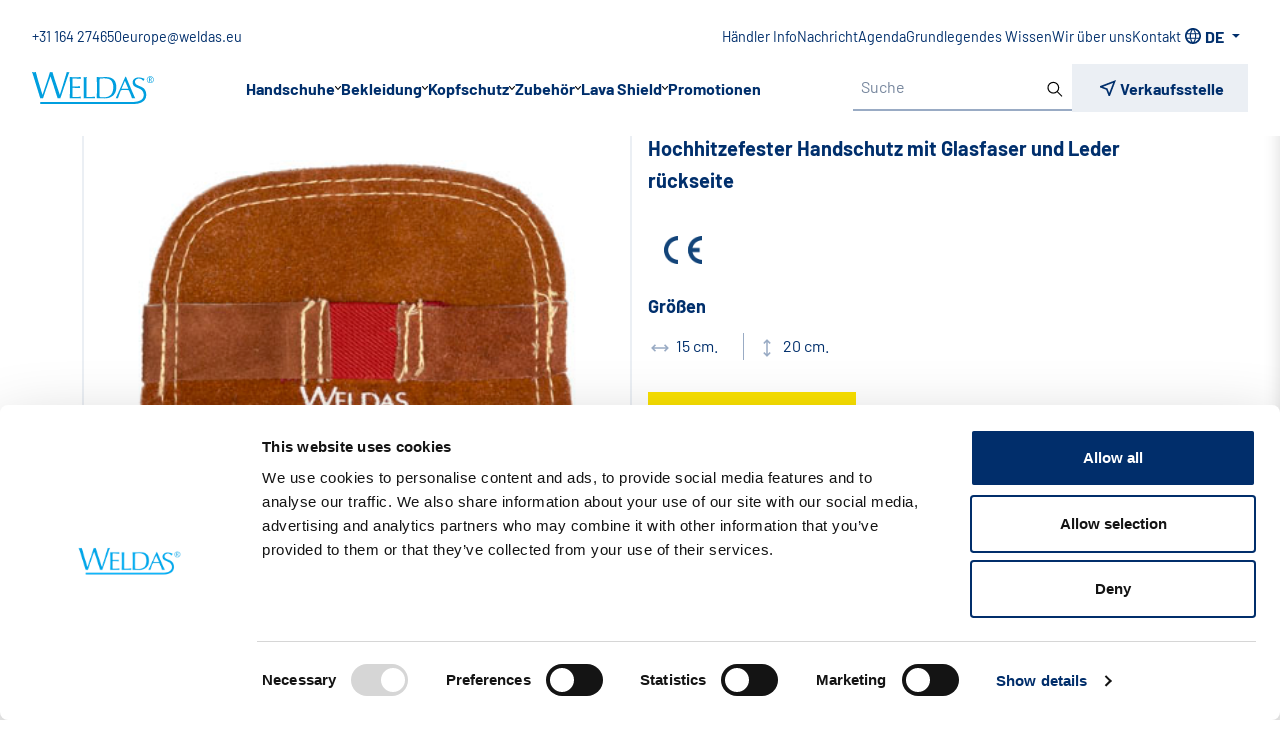

--- FILE ---
content_type: text/html; charset=UTF-8
request_url: https://www.weldaseurope.com/de/produkte/44-3008lb/
body_size: 30943
content:
<!doctype html>
<html lang="de-DE" data-bs-theme="light">

<head>
	
	<meta charset="utf-8">
<script type="text/javascript">
/* <![CDATA[ */
 var gform;gform||(document.addEventListener("gform_main_scripts_loaded",function(){gform.scriptsLoaded=!0}),document.addEventListener("gform/theme/scripts_loaded",function(){gform.themeScriptsLoaded=!0}),window.addEventListener("DOMContentLoaded",function(){gform.domLoaded=!0}),gform={domLoaded:!1,scriptsLoaded:!1,themeScriptsLoaded:!1,isFormEditor:()=>"function"==typeof InitializeEditor,callIfLoaded:function(o){return!(!gform.domLoaded||!gform.scriptsLoaded||!gform.themeScriptsLoaded&&!gform.isFormEditor()||(gform.isFormEditor()&&console.warn("The use of gform.initializeOnLoaded() is deprecated in the form editor context and will be removed in Gravity Forms 3.1."),o(),0))},initializeOnLoaded:function(o){gform.callIfLoaded(o)||(document.addEventListener("gform_main_scripts_loaded",()=>{gform.scriptsLoaded=!0,gform.callIfLoaded(o)}),document.addEventListener("gform/theme/scripts_loaded",()=>{gform.themeScriptsLoaded=!0,gform.callIfLoaded(o)}),window.addEventListener("DOMContentLoaded",()=>{gform.domLoaded=!0,gform.callIfLoaded(o)}))},hooks:{action:{},filter:{}},addAction:function(o,r,e,t){gform.addHook("action",o,r,e,t)},addFilter:function(o,r,e,t){gform.addHook("filter",o,r,e,t)},doAction:function(o){gform.doHook("action",o,arguments)},applyFilters:function(o){return gform.doHook("filter",o,arguments)},removeAction:function(o,r){gform.removeHook("action",o,r)},removeFilter:function(o,r,e){gform.removeHook("filter",o,r,e)},addHook:function(o,r,e,t,n){null==gform.hooks[o][r]&&(gform.hooks[o][r]=[]);var d=gform.hooks[o][r];null==n&&(n=r+"_"+d.length),gform.hooks[o][r].push({tag:n,callable:e,priority:t=null==t?10:t})},doHook:function(r,o,e){var t;if(e=Array.prototype.slice.call(e,1),null!=gform.hooks[r][o]&&((o=gform.hooks[r][o]).sort(function(o,r){return o.priority-r.priority}),o.forEach(function(o){"function"!=typeof(t=o.callable)&&(t=window[t]),"action"==r?t.apply(null,e):e[0]=t.apply(null,e)})),"filter"==r)return e[0]},removeHook:function(o,r,t,n){var e;null!=gform.hooks[o][r]&&(e=(e=gform.hooks[o][r]).filter(function(o,r,e){return!!(null!=n&&n!=o.tag||null!=t&&t!=o.priority)}),gform.hooks[o][r]=e)}}); 
/* ]]> */
</script>

	<meta name="viewport" content="width=device-width, initial-scale=1">

	<title>44-3008LB Handschutz | Weldas Europe</title>

	<link rel="manifest" href="https://www.weldaseurope.com/wp-json/happyhorizon/v1/manifest/">

	<link rel="preload" href="https://www.weldaseurope.com/wp-content/themes/happyhorizon/assets/fonts/barlow-v12-latin-900.woff2" as="font" type="font/woff2" crossorigin>
	<link rel="preload" href="https://www.weldaseurope.com/wp-content/themes/happyhorizon/assets/fonts/barlow-v12-latin-700.woff2" as="font" type="font/woff2" crossorigin>
	<link rel="preload" href="https://www.weldaseurope.com/wp-content/themes/happyhorizon/assets/fonts/barlow-v12-latin-regular.woff2" as="font" type="font/woff2" crossorigin>

    <!-- Google Tag Manager -->
    <script>(function(w,d,s,l,i){w[l]=w[l]||[];w[l].push({'gtm.start':
    new Date().getTime(),event:'gtm.js'});var f=d.getElementsByTagName(s)[0],
    j=d.createElement(s),dl=l!='dataLayer'?'&l='+l:'';j.async=true;j.src=
    'https://www.googletagmanager.com/gtm.js?id='+i+dl;f.parentNode.insertBefore(j,f);
    })(window,document,'script','dataLayer','GTM-NXT6M3F');</script>
    <!-- End Google Tag Manager -->

	<meta name='robots' content='index, follow, max-image-preview:large, max-snippet:-1, max-video-preview:-1' />
	<style>img:is([sizes="auto" i], [sizes^="auto," i]) { contain-intrinsic-size: 3000px 1500px }</style>
	<link rel="alternate" href="https://www.weldaseurope.com/products/44-3008lb/" hreflang="en" />
<link rel="alternate" href="https://www.weldaseurope.com/nl/producten/44-3008lb/" hreflang="nl" />
<link rel="alternate" href="https://www.weldaseurope.com/cs/produkty/44-3008lb/" hreflang="cs" />
<link rel="alternate" href="https://www.weldaseurope.com/de/produkte/44-3008lb/" hreflang="de" />
<link rel="alternate" href="https://www.weldaseurope.com/es/productos/44-3008lb/" hreflang="es" />
<link rel="alternate" href="https://www.weldaseurope.com/fr/produits/44-3008lb/" hreflang="fr" />
<link rel="alternate" href="https://www.weldaseurope.com/hu/term%C3%A9kek/44-3008lb/" hreflang="hu" />
<link rel="alternate" href="https://www.weldaseurope.com/it/prodotti/44-3008lb/" hreflang="it" />
<link rel="alternate" href="https://www.weldaseurope.com/pl/produkty/44-3008lb/" hreflang="pl" />
<link rel="alternate" href="https://www.weldaseurope.com/ro/produsele/44-3008lb/" hreflang="ro" />
<link rel="alternate" href="https://www.weldaseurope.com/ru/products/44-3008lb/" hreflang="ru" />
<link rel="alternate" href="https://www.weldaseurope.com/sl/izdelki/44-3008lb/" hreflang="sl" />
<link rel="alternate" href="https://www.weldaseurope.com/sv/produkter/44-3008lb/" hreflang="sv" />
<link rel="alternate" href="https://www.weldaseurope.com/da/produkter/44-3008lb/" hreflang="da" />

	<!-- This site is optimized with the Yoast SEO plugin v24.5 - https://yoast.com/wordpress/plugins/seo/ -->
	<meta name="description" content="Hochhitzefester Handschutz mit Glasfaser und Leder rückseite" />
	<link rel="canonical" href="https://www.weldaseurope.com/de/produkte/44-3008lb/" />
	<meta property="og:locale" content="de_DE" />
	<meta property="og:locale:alternate" content="en_GB" />
	<meta property="og:locale:alternate" content="nl_NL" />
	<meta property="og:locale:alternate" content="cs_CZ" />
	<meta property="og:locale:alternate" content="es_ES" />
	<meta property="og:locale:alternate" content="fr_FR" />
	<meta property="og:locale:alternate" content="hu_HU" />
	<meta property="og:locale:alternate" content="it_IT" />
	<meta property="og:locale:alternate" content="pl_PL" />
	<meta property="og:locale:alternate" content="ro_RO" />
	<meta property="og:locale:alternate" content="ru_RU" />
	<meta property="og:locale:alternate" content="sl_SI" />
	<meta property="og:locale:alternate" content="sv_SE" />
	<meta property="og:locale:alternate" content="da_DK" />
	<meta property="og:type" content="article" />
	<meta property="og:title" content="44-3008LB Handschutz | Weldas Europe" />
	<meta property="og:description" content="Hochhitzefester Handschutz mit Glasfaser und Leder rückseite" />
	<meta property="og:url" content="https://www.weldaseurope.com/de/produkte/44-3008lb/" />
	<meta property="og:site_name" content="Weldas Europe" />
	<meta property="article:modified_time" content="2025-03-03T14:31:29+00:00" />
	<meta property="og:image" content="https://www.weldaseurope.com/wp-content/uploads/2024/02/44-3008LB-backside-400x622-LR-JPG.jpg" />
	<meta property="og:image:width" content="400" />
	<meta property="og:image:height" content="622" />
	<meta property="og:image:type" content="image/jpeg" />
	<meta name="twitter:card" content="summary_large_image" />
	<meta name="twitter:label1" content="Geschätzte Lesezeit" />
	<meta name="twitter:data1" content="1 minute" />
	<script type="application/ld+json" class="yoast-schema-graph">{"@context":"https://schema.org","@graph":[{"@type":"WebPage","@id":"https://www.weldaseurope.com/de/produkte/44-3008lb/","url":"https://www.weldaseurope.com/de/produkte/44-3008lb/","name":"44-3008LB Handschutz | Weldas Europe","isPartOf":{"@id":"https://www.weldaseurope.com/de/#website"},"primaryImageOfPage":{"@id":"https://www.weldaseurope.com/de/produkte/44-3008lb/#primaryimage"},"image":{"@id":"https://www.weldaseurope.com/de/produkte/44-3008lb/#primaryimage"},"thumbnailUrl":"https://www.weldaseurope.com/wp-content/uploads/2024/02/44-3008LB-backside-400x622-LR-JPG.jpg","datePublished":"2024-02-27T14:30:38+00:00","dateModified":"2025-03-03T14:31:29+00:00","description":"Hochhitzefester Handschutz mit Glasfaser und Leder rückseite","breadcrumb":{"@id":"https://www.weldaseurope.com/de/produkte/44-3008lb/#breadcrumb"},"inLanguage":"de-DE","potentialAction":[{"@type":"ReadAction","target":["https://www.weldaseurope.com/de/produkte/44-3008lb/"]}]},{"@type":"ImageObject","inLanguage":"de-DE","@id":"https://www.weldaseurope.com/de/produkte/44-3008lb/#primaryimage","url":"https://www.weldaseurope.com/wp-content/uploads/2024/02/44-3008LB-backside-400x622-LR-JPG.jpg","contentUrl":"https://www.weldaseurope.com/wp-content/uploads/2024/02/44-3008LB-backside-400x622-LR-JPG.jpg","width":400,"height":622,"caption":"44-3008LB backside"},{"@type":"BreadcrumbList","@id":"https://www.weldaseurope.com/de/produkte/44-3008lb/#breadcrumb","itemListElement":[{"@type":"ListItem","position":1,"name":"Home","item":"https://www.weldaseurope.com/de/"},{"@type":"ListItem","position":2,"name":"Zubehör","item":"https://www.weldaseurope.com/de/zubehor/"},{"@type":"ListItem","position":3,"name":"Handschutz","item":"https://www.weldaseurope.com/de/zubehor/handschutz/"},{"@type":"ListItem","position":4,"name":"44-3008LB"}]},{"@type":"WebSite","@id":"https://www.weldaseurope.com/de/#website","url":"https://www.weldaseurope.com/de/","name":"Weldas Europe","description":"Auswahl qualifizierten Personals seit 1984","potentialAction":[{"@type":"SearchAction","target":{"@type":"EntryPoint","urlTemplate":"https://www.weldaseurope.com/de/?s={search_term_string}"},"query-input":{"@type":"PropertyValueSpecification","valueRequired":true,"valueName":"search_term_string"}}],"inLanguage":"de-DE"}]}</script>
	<!-- / Yoast SEO plugin. -->


<script type="text/javascript">
/* <![CDATA[ */
window._wpemojiSettings = {"baseUrl":"https:\/\/s.w.org\/images\/core\/emoji\/15.0.3\/72x72\/","ext":".png","svgUrl":"https:\/\/s.w.org\/images\/core\/emoji\/15.0.3\/svg\/","svgExt":".svg","source":{"concatemoji":"https:\/\/www.weldaseurope.com\/wp-includes\/js\/wp-emoji-release.min.js?ver=6.7.2"}};
/*! This file is auto-generated */
!function(i,n){var o,s,e;function c(e){try{var t={supportTests:e,timestamp:(new Date).valueOf()};sessionStorage.setItem(o,JSON.stringify(t))}catch(e){}}function p(e,t,n){e.clearRect(0,0,e.canvas.width,e.canvas.height),e.fillText(t,0,0);var t=new Uint32Array(e.getImageData(0,0,e.canvas.width,e.canvas.height).data),r=(e.clearRect(0,0,e.canvas.width,e.canvas.height),e.fillText(n,0,0),new Uint32Array(e.getImageData(0,0,e.canvas.width,e.canvas.height).data));return t.every(function(e,t){return e===r[t]})}function u(e,t,n){switch(t){case"flag":return n(e,"\ud83c\udff3\ufe0f\u200d\u26a7\ufe0f","\ud83c\udff3\ufe0f\u200b\u26a7\ufe0f")?!1:!n(e,"\ud83c\uddfa\ud83c\uddf3","\ud83c\uddfa\u200b\ud83c\uddf3")&&!n(e,"\ud83c\udff4\udb40\udc67\udb40\udc62\udb40\udc65\udb40\udc6e\udb40\udc67\udb40\udc7f","\ud83c\udff4\u200b\udb40\udc67\u200b\udb40\udc62\u200b\udb40\udc65\u200b\udb40\udc6e\u200b\udb40\udc67\u200b\udb40\udc7f");case"emoji":return!n(e,"\ud83d\udc26\u200d\u2b1b","\ud83d\udc26\u200b\u2b1b")}return!1}function f(e,t,n){var r="undefined"!=typeof WorkerGlobalScope&&self instanceof WorkerGlobalScope?new OffscreenCanvas(300,150):i.createElement("canvas"),a=r.getContext("2d",{willReadFrequently:!0}),o=(a.textBaseline="top",a.font="600 32px Arial",{});return e.forEach(function(e){o[e]=t(a,e,n)}),o}function t(e){var t=i.createElement("script");t.src=e,t.defer=!0,i.head.appendChild(t)}"undefined"!=typeof Promise&&(o="wpEmojiSettingsSupports",s=["flag","emoji"],n.supports={everything:!0,everythingExceptFlag:!0},e=new Promise(function(e){i.addEventListener("DOMContentLoaded",e,{once:!0})}),new Promise(function(t){var n=function(){try{var e=JSON.parse(sessionStorage.getItem(o));if("object"==typeof e&&"number"==typeof e.timestamp&&(new Date).valueOf()<e.timestamp+604800&&"object"==typeof e.supportTests)return e.supportTests}catch(e){}return null}();if(!n){if("undefined"!=typeof Worker&&"undefined"!=typeof OffscreenCanvas&&"undefined"!=typeof URL&&URL.createObjectURL&&"undefined"!=typeof Blob)try{var e="postMessage("+f.toString()+"("+[JSON.stringify(s),u.toString(),p.toString()].join(",")+"));",r=new Blob([e],{type:"text/javascript"}),a=new Worker(URL.createObjectURL(r),{name:"wpTestEmojiSupports"});return void(a.onmessage=function(e){c(n=e.data),a.terminate(),t(n)})}catch(e){}c(n=f(s,u,p))}t(n)}).then(function(e){for(var t in e)n.supports[t]=e[t],n.supports.everything=n.supports.everything&&n.supports[t],"flag"!==t&&(n.supports.everythingExceptFlag=n.supports.everythingExceptFlag&&n.supports[t]);n.supports.everythingExceptFlag=n.supports.everythingExceptFlag&&!n.supports.flag,n.DOMReady=!1,n.readyCallback=function(){n.DOMReady=!0}}).then(function(){return e}).then(function(){var e;n.supports.everything||(n.readyCallback(),(e=n.source||{}).concatemoji?t(e.concatemoji):e.wpemoji&&e.twemoji&&(t(e.twemoji),t(e.wpemoji)))}))}((window,document),window._wpemojiSettings);
/* ]]> */
</script>
<style id='wp-emoji-styles-inline-css' type='text/css'>

	img.wp-smiley, img.emoji {
		display: inline !important;
		border: none !important;
		box-shadow: none !important;
		height: 1em !important;
		width: 1em !important;
		margin: 0 0.07em !important;
		vertical-align: -0.1em !important;
		background: none !important;
		padding: 0 !important;
	}
</style>
<style id='safe-svg-svg-icon-style-inline-css' type='text/css'>
.safe-svg-cover{text-align:center}.safe-svg-cover .safe-svg-inside{display:inline-block;max-width:100%}.safe-svg-cover svg{height:100%;max-height:100%;max-width:100%;width:100%}

</style>
<style id='filebird-block-filebird-gallery-style-inline-css' type='text/css'>
ul.filebird-block-filebird-gallery{margin:auto!important;padding:0!important;width:100%}ul.filebird-block-filebird-gallery.layout-grid{display:grid;grid-gap:20px;align-items:stretch;grid-template-columns:repeat(var(--columns),1fr);justify-items:stretch}ul.filebird-block-filebird-gallery.layout-grid li img{border:1px solid #ccc;box-shadow:2px 2px 6px 0 rgba(0,0,0,.3);height:100%;max-width:100%;-o-object-fit:cover;object-fit:cover;width:100%}ul.filebird-block-filebird-gallery.layout-masonry{-moz-column-count:var(--columns);-moz-column-gap:var(--space);column-gap:var(--space);-moz-column-width:var(--min-width);columns:var(--min-width) var(--columns);display:block;overflow:auto}ul.filebird-block-filebird-gallery.layout-masonry li{margin-bottom:var(--space)}ul.filebird-block-filebird-gallery li{list-style:none}ul.filebird-block-filebird-gallery li figure{height:100%;margin:0;padding:0;position:relative;width:100%}ul.filebird-block-filebird-gallery li figure figcaption{background:linear-gradient(0deg,rgba(0,0,0,.7),rgba(0,0,0,.3) 70%,transparent);bottom:0;box-sizing:border-box;color:#fff;font-size:.8em;margin:0;max-height:100%;overflow:auto;padding:3em .77em .7em;position:absolute;text-align:center;width:100%;z-index:2}ul.filebird-block-filebird-gallery li figure figcaption a{color:inherit}

</style>
<style id='global-styles-inline-css' type='text/css'>
:root{--wp--preset--aspect-ratio--square: 1;--wp--preset--aspect-ratio--4-3: 4/3;--wp--preset--aspect-ratio--3-4: 3/4;--wp--preset--aspect-ratio--3-2: 3/2;--wp--preset--aspect-ratio--2-3: 2/3;--wp--preset--aspect-ratio--16-9: 16/9;--wp--preset--aspect-ratio--9-16: 9/16;--wp--preset--color--black: #000000;--wp--preset--color--cyan-bluish-gray: #abb8c3;--wp--preset--color--white: #ffffff;--wp--preset--color--pale-pink: #f78da7;--wp--preset--color--vivid-red: #cf2e2e;--wp--preset--color--luminous-vivid-orange: #ff6900;--wp--preset--color--luminous-vivid-amber: #fcb900;--wp--preset--color--light-green-cyan: #7bdcb5;--wp--preset--color--vivid-green-cyan: #00d084;--wp--preset--color--pale-cyan-blue: #8ed1fc;--wp--preset--color--vivid-cyan-blue: #0693e3;--wp--preset--color--vivid-purple: #9b51e0;--wp--preset--gradient--vivid-cyan-blue-to-vivid-purple: linear-gradient(135deg,rgba(6,147,227,1) 0%,rgb(155,81,224) 100%);--wp--preset--gradient--light-green-cyan-to-vivid-green-cyan: linear-gradient(135deg,rgb(122,220,180) 0%,rgb(0,208,130) 100%);--wp--preset--gradient--luminous-vivid-amber-to-luminous-vivid-orange: linear-gradient(135deg,rgba(252,185,0,1) 0%,rgba(255,105,0,1) 100%);--wp--preset--gradient--luminous-vivid-orange-to-vivid-red: linear-gradient(135deg,rgba(255,105,0,1) 0%,rgb(207,46,46) 100%);--wp--preset--gradient--very-light-gray-to-cyan-bluish-gray: linear-gradient(135deg,rgb(238,238,238) 0%,rgb(169,184,195) 100%);--wp--preset--gradient--cool-to-warm-spectrum: linear-gradient(135deg,rgb(74,234,220) 0%,rgb(151,120,209) 20%,rgb(207,42,186) 40%,rgb(238,44,130) 60%,rgb(251,105,98) 80%,rgb(254,248,76) 100%);--wp--preset--gradient--blush-light-purple: linear-gradient(135deg,rgb(255,206,236) 0%,rgb(152,150,240) 100%);--wp--preset--gradient--blush-bordeaux: linear-gradient(135deg,rgb(254,205,165) 0%,rgb(254,45,45) 50%,rgb(107,0,62) 100%);--wp--preset--gradient--luminous-dusk: linear-gradient(135deg,rgb(255,203,112) 0%,rgb(199,81,192) 50%,rgb(65,88,208) 100%);--wp--preset--gradient--pale-ocean: linear-gradient(135deg,rgb(255,245,203) 0%,rgb(182,227,212) 50%,rgb(51,167,181) 100%);--wp--preset--gradient--electric-grass: linear-gradient(135deg,rgb(202,248,128) 0%,rgb(113,206,126) 100%);--wp--preset--gradient--midnight: linear-gradient(135deg,rgb(2,3,129) 0%,rgb(40,116,252) 100%);--wp--preset--font-size--small: 13px;--wp--preset--font-size--medium: 20px;--wp--preset--font-size--large: 36px;--wp--preset--font-size--x-large: 42px;--wp--preset--spacing--20: 0.44rem;--wp--preset--spacing--30: 0.67rem;--wp--preset--spacing--40: 1rem;--wp--preset--spacing--50: 1.5rem;--wp--preset--spacing--60: 2.25rem;--wp--preset--spacing--70: 3.38rem;--wp--preset--spacing--80: 5.06rem;--wp--preset--shadow--natural: 6px 6px 9px rgba(0, 0, 0, 0.2);--wp--preset--shadow--deep: 12px 12px 50px rgba(0, 0, 0, 0.4);--wp--preset--shadow--sharp: 6px 6px 0px rgba(0, 0, 0, 0.2);--wp--preset--shadow--outlined: 6px 6px 0px -3px rgba(255, 255, 255, 1), 6px 6px rgba(0, 0, 0, 1);--wp--preset--shadow--crisp: 6px 6px 0px rgba(0, 0, 0, 1);}:where(.is-layout-flex){gap: 0.5em;}:where(.is-layout-grid){gap: 0.5em;}body .is-layout-flex{display: flex;}.is-layout-flex{flex-wrap: wrap;align-items: center;}.is-layout-flex > :is(*, div){margin: 0;}body .is-layout-grid{display: grid;}.is-layout-grid > :is(*, div){margin: 0;}:where(.wp-block-columns.is-layout-flex){gap: 2em;}:where(.wp-block-columns.is-layout-grid){gap: 2em;}:where(.wp-block-post-template.is-layout-flex){gap: 1.25em;}:where(.wp-block-post-template.is-layout-grid){gap: 1.25em;}.has-black-color{color: var(--wp--preset--color--black) !important;}.has-cyan-bluish-gray-color{color: var(--wp--preset--color--cyan-bluish-gray) !important;}.has-white-color{color: var(--wp--preset--color--white) !important;}.has-pale-pink-color{color: var(--wp--preset--color--pale-pink) !important;}.has-vivid-red-color{color: var(--wp--preset--color--vivid-red) !important;}.has-luminous-vivid-orange-color{color: var(--wp--preset--color--luminous-vivid-orange) !important;}.has-luminous-vivid-amber-color{color: var(--wp--preset--color--luminous-vivid-amber) !important;}.has-light-green-cyan-color{color: var(--wp--preset--color--light-green-cyan) !important;}.has-vivid-green-cyan-color{color: var(--wp--preset--color--vivid-green-cyan) !important;}.has-pale-cyan-blue-color{color: var(--wp--preset--color--pale-cyan-blue) !important;}.has-vivid-cyan-blue-color{color: var(--wp--preset--color--vivid-cyan-blue) !important;}.has-vivid-purple-color{color: var(--wp--preset--color--vivid-purple) !important;}.has-black-background-color{background-color: var(--wp--preset--color--black) !important;}.has-cyan-bluish-gray-background-color{background-color: var(--wp--preset--color--cyan-bluish-gray) !important;}.has-white-background-color{background-color: var(--wp--preset--color--white) !important;}.has-pale-pink-background-color{background-color: var(--wp--preset--color--pale-pink) !important;}.has-vivid-red-background-color{background-color: var(--wp--preset--color--vivid-red) !important;}.has-luminous-vivid-orange-background-color{background-color: var(--wp--preset--color--luminous-vivid-orange) !important;}.has-luminous-vivid-amber-background-color{background-color: var(--wp--preset--color--luminous-vivid-amber) !important;}.has-light-green-cyan-background-color{background-color: var(--wp--preset--color--light-green-cyan) !important;}.has-vivid-green-cyan-background-color{background-color: var(--wp--preset--color--vivid-green-cyan) !important;}.has-pale-cyan-blue-background-color{background-color: var(--wp--preset--color--pale-cyan-blue) !important;}.has-vivid-cyan-blue-background-color{background-color: var(--wp--preset--color--vivid-cyan-blue) !important;}.has-vivid-purple-background-color{background-color: var(--wp--preset--color--vivid-purple) !important;}.has-black-border-color{border-color: var(--wp--preset--color--black) !important;}.has-cyan-bluish-gray-border-color{border-color: var(--wp--preset--color--cyan-bluish-gray) !important;}.has-white-border-color{border-color: var(--wp--preset--color--white) !important;}.has-pale-pink-border-color{border-color: var(--wp--preset--color--pale-pink) !important;}.has-vivid-red-border-color{border-color: var(--wp--preset--color--vivid-red) !important;}.has-luminous-vivid-orange-border-color{border-color: var(--wp--preset--color--luminous-vivid-orange) !important;}.has-luminous-vivid-amber-border-color{border-color: var(--wp--preset--color--luminous-vivid-amber) !important;}.has-light-green-cyan-border-color{border-color: var(--wp--preset--color--light-green-cyan) !important;}.has-vivid-green-cyan-border-color{border-color: var(--wp--preset--color--vivid-green-cyan) !important;}.has-pale-cyan-blue-border-color{border-color: var(--wp--preset--color--pale-cyan-blue) !important;}.has-vivid-cyan-blue-border-color{border-color: var(--wp--preset--color--vivid-cyan-blue) !important;}.has-vivid-purple-border-color{border-color: var(--wp--preset--color--vivid-purple) !important;}.has-vivid-cyan-blue-to-vivid-purple-gradient-background{background: var(--wp--preset--gradient--vivid-cyan-blue-to-vivid-purple) !important;}.has-light-green-cyan-to-vivid-green-cyan-gradient-background{background: var(--wp--preset--gradient--light-green-cyan-to-vivid-green-cyan) !important;}.has-luminous-vivid-amber-to-luminous-vivid-orange-gradient-background{background: var(--wp--preset--gradient--luminous-vivid-amber-to-luminous-vivid-orange) !important;}.has-luminous-vivid-orange-to-vivid-red-gradient-background{background: var(--wp--preset--gradient--luminous-vivid-orange-to-vivid-red) !important;}.has-very-light-gray-to-cyan-bluish-gray-gradient-background{background: var(--wp--preset--gradient--very-light-gray-to-cyan-bluish-gray) !important;}.has-cool-to-warm-spectrum-gradient-background{background: var(--wp--preset--gradient--cool-to-warm-spectrum) !important;}.has-blush-light-purple-gradient-background{background: var(--wp--preset--gradient--blush-light-purple) !important;}.has-blush-bordeaux-gradient-background{background: var(--wp--preset--gradient--blush-bordeaux) !important;}.has-luminous-dusk-gradient-background{background: var(--wp--preset--gradient--luminous-dusk) !important;}.has-pale-ocean-gradient-background{background: var(--wp--preset--gradient--pale-ocean) !important;}.has-electric-grass-gradient-background{background: var(--wp--preset--gradient--electric-grass) !important;}.has-midnight-gradient-background{background: var(--wp--preset--gradient--midnight) !important;}.has-small-font-size{font-size: var(--wp--preset--font-size--small) !important;}.has-medium-font-size{font-size: var(--wp--preset--font-size--medium) !important;}.has-large-font-size{font-size: var(--wp--preset--font-size--large) !important;}.has-x-large-font-size{font-size: var(--wp--preset--font-size--x-large) !important;}
:where(.wp-block-post-template.is-layout-flex){gap: 1.25em;}:where(.wp-block-post-template.is-layout-grid){gap: 1.25em;}
:where(.wp-block-columns.is-layout-flex){gap: 2em;}:where(.wp-block-columns.is-layout-grid){gap: 2em;}
:root :where(.wp-block-pullquote){font-size: 1.5em;line-height: 1.6;}
</style>
<link rel='stylesheet' id='theme-bootstrap-css' href='https://www.weldaseurope.com/wp-content/themes/happyhorizon/assets/css/libs/bootstrap/dist/css/bootstrap.min.css?ver=1765895654' type='text/css' media='all' />
<link rel='stylesheet' id='theme-swiper-css' href='https://www.weldaseurope.com/wp-content/themes/happyhorizon/assets/css/libs/swiper-bundle.min.css?ver=9.1.1' type='text/css' media='all' />
<link rel='stylesheet' id='mobile-menu-css' href='https://www.weldaseurope.com/wp-content/themes/happyhorizon/assets/css/libs/zeynep.min.css?ver=2.1.4' type='text/css' media='all' />
<link rel='stylesheet' id='theme-magnific-popup-css' href='https://www.weldaseurope.com/wp-content/themes/happyhorizon/assets/css/libs/magnific-popup.min.css?ver=1.1.0' type='text/css' media='all' />
<link rel='stylesheet' id='theme-main-css' href='https://www.weldaseurope.com/wp-content/themes/happyhorizon/dist/happyhorizon-main-19d8a9460677d5f210f9.min.css' type='text/css' media='all' />
<link rel='stylesheet' id='section-masthead-css' href='https://www.weldaseurope.com/wp-content/themes/happyhorizon/dist/happyhorizon-section-masthead-8e377f5cc0cab0e3079a.min.css' type='text/css' media='all' />
<link rel='stylesheet' id='section-hero-css' href='https://www.weldaseurope.com/wp-content/themes/happyhorizon/dist/happyhorizon-section-hero-edb7cdbbd248553e5be0.min.css' type='text/css' media='all' />
<link rel='stylesheet' id='section-contact-css' href='https://www.weldaseurope.com/wp-content/themes/happyhorizon/dist/happyhorizon-section-contact-cbc4e34c0ad1b6ab8d03.min.css' type='text/css' media='all' />
<link rel='stylesheet' id='section-title-css' href='https://www.weldaseurope.com/wp-content/themes/happyhorizon/dist/happyhorizon-section-title-31d6cfe0d16ae931b73c.min.css' type='text/css' media='all' />
<link rel='stylesheet' id='section-image-block-css' href='https://www.weldaseurope.com/wp-content/themes/happyhorizon/dist/happyhorizon-section-image-block-bc56460d5af38c2ecf0d.min.css' type='text/css' media='all' />
<link rel='stylesheet' id='section-columns-css' href='https://www.weldaseurope.com/wp-content/themes/happyhorizon/dist/happyhorizon-section-columns-bee3d1e43dfd07ddabe2.min.css' type='text/css' media='all' />
<link rel='stylesheet' id='section-columns-dynamic-css' href='https://www.weldaseurope.com/wp-content/themes/happyhorizon/dist/happyhorizon-section-columns-dynamic-7947b18c63e7410a3e74.min.css' type='text/css' media='all' />
<link rel='stylesheet' id='section-form-banner-css' href='https://www.weldaseurope.com/wp-content/themes/happyhorizon/dist/happyhorizon-section-form-banner-7d7c685b49e7b46348f6.min.css' type='text/css' media='all' />
<link rel='stylesheet' id='section-icon-tiles-css' href='https://www.weldaseurope.com/wp-content/themes/happyhorizon/dist/happyhorizon-section-icon-tiles-fc45e44ce24137a56c5c.min.css' type='text/css' media='all' />
<link rel='stylesheet' id='section-downloads-css' href='https://www.weldaseurope.com/wp-content/themes/happyhorizon/dist/happyhorizon-section-downloads-f832255f20260fa38b9b.min.css' type='text/css' media='all' />
<link rel='stylesheet' id='section-team-css' href='https://www.weldaseurope.com/wp-content/themes/happyhorizon/dist/happyhorizon-section-team-d8925c329dfbdb4d4d45.min.css' type='text/css' media='all' />
<link rel='stylesheet' id='section-items-css' href='https://www.weldaseurope.com/wp-content/themes/happyhorizon/dist/happyhorizon-section-items-31d6cfe0d16ae931b73c.min.css' type='text/css' media='all' />
<link rel='stylesheet' id='section-overview-css' href='https://www.weldaseurope.com/wp-content/themes/happyhorizon/dist/happyhorizon-section-overview-31d6cfe0d16ae931b73c.min.css' type='text/css' media='all' />
<link rel='stylesheet' id='section-slider-css' href='https://www.weldaseurope.com/wp-content/themes/happyhorizon/dist/happyhorizon-section-slider-ec0fd1e19a08fc281ace.min.css' type='text/css' media='all' />
<link rel='stylesheet' id='section-case-slider-css' href='https://www.weldaseurope.com/wp-content/themes/happyhorizon/dist/happyhorizon-section-case-slider-5fbabb3524fda16f2016.min.css' type='text/css' media='all' />
<link rel='stylesheet' id='section-brand-slider-css' href='https://www.weldaseurope.com/wp-content/themes/happyhorizon/dist/happyhorizon-section-brand-slider-472972385f118d611664.min.css' type='text/css' media='all' />
<link rel='stylesheet' id='section-collections-css' href='https://www.weldaseurope.com/wp-content/themes/happyhorizon/dist/happyhorizon-section-collections-3e32705706437d557017.min.css' type='text/css' media='all' />
<link rel='stylesheet' id='section-categories-slider-css' href='https://www.weldaseurope.com/wp-content/themes/happyhorizon/dist/happyhorizon-section-categories-slider-e3b03a44c0dd126d40da.min.css' type='text/css' media='all' />
<link rel='stylesheet' id='section-products-css' href='https://www.weldaseurope.com/wp-content/themes/happyhorizon/dist/happyhorizon-section-products-31d6cfe0d16ae931b73c.min.css' type='text/css' media='all' />
<link rel='stylesheet' id='section-knowledge-base-css' href='https://www.weldaseurope.com/wp-content/themes/happyhorizon/dist/happyhorizon-section-knowledge-base-ff6ed9b77816c05e0a60.min.css' type='text/css' media='all' />
<link rel='stylesheet' id='section-news-articles-css' href='https://www.weldaseurope.com/wp-content/themes/happyhorizon/dist/happyhorizon-section-news-articles-c000971ea783368bc3d3.min.css' type='text/css' media='all' />
<link rel='stylesheet' id='section-events-css' href='https://www.weldaseurope.com/wp-content/themes/happyhorizon/dist/happyhorizon-section-events-43093de8ceb1e369f636.min.css' type='text/css' media='all' />
<link rel='stylesheet' id='section-accordion-css' href='https://www.weldaseurope.com/wp-content/themes/happyhorizon/dist/happyhorizon-section-accordion-31d6cfe0d16ae931b73c.min.css' type='text/css' media='all' />
<link rel='stylesheet' id='section-form-css' href='https://www.weldaseurope.com/wp-content/themes/happyhorizon/dist/happyhorizon-section-form-31d6cfe0d16ae931b73c.min.css' type='text/css' media='all' />
<link rel='stylesheet' id='section-search-results-css' href='https://www.weldaseurope.com/wp-content/themes/happyhorizon/dist/happyhorizon-section-search-results-b5f5c0b41d6043acd6ad.min.css' type='text/css' media='all' />
<link rel='stylesheet' id='section-storelocator-css' href='https://www.weldaseurope.com/wp-content/themes/happyhorizon/dist/happyhorizon-section-storelocator-c7fa0f44a13c94e78eba.min.css' type='text/css' media='all' />
<link rel='stylesheet' id='section-video-css' href='https://www.weldaseurope.com/wp-content/themes/happyhorizon/dist/happyhorizon-section-video-2bfd12a9435898d1cc8e.min.css' type='text/css' media='all' />
<link rel='stylesheet' id='section-large-images-texts-css' href='https://www.weldaseurope.com/wp-content/themes/happyhorizon/dist/happyhorizon-section-large-images-texts-d1a920d195e08851a041.min.css' type='text/css' media='all' />
<link rel='stylesheet' id='section-job-offers-css' href='https://www.weldaseurope.com/wp-content/themes/happyhorizon/dist/happyhorizon-section-job-offers-7baeddfb858941d232c3.min.css' type='text/css' media='all' />
<link rel='stylesheet' id='dflip-style-css' href='https://www.weldaseurope.com/wp-content/plugins/3d-flipbook-dflip-lite/assets/css/dflip.min.css?ver=2.3.57' type='text/css' media='all' />
<style id='akismet-widget-style-inline-css' type='text/css'>

			.a-stats {
				--akismet-color-mid-green: #357b49;
				--akismet-color-white: #fff;
				--akismet-color-light-grey: #f6f7f7;

				max-width: 350px;
				width: auto;
			}

			.a-stats * {
				all: unset;
				box-sizing: border-box;
			}

			.a-stats strong {
				font-weight: 600;
			}

			.a-stats a.a-stats__link,
			.a-stats a.a-stats__link:visited,
			.a-stats a.a-stats__link:active {
				background: var(--akismet-color-mid-green);
				border: none;
				box-shadow: none;
				border-radius: 8px;
				color: var(--akismet-color-white);
				cursor: pointer;
				display: block;
				font-family: -apple-system, BlinkMacSystemFont, 'Segoe UI', 'Roboto', 'Oxygen-Sans', 'Ubuntu', 'Cantarell', 'Helvetica Neue', sans-serif;
				font-weight: 500;
				padding: 12px;
				text-align: center;
				text-decoration: none;
				transition: all 0.2s ease;
			}

			/* Extra specificity to deal with TwentyTwentyOne focus style */
			.widget .a-stats a.a-stats__link:focus {
				background: var(--akismet-color-mid-green);
				color: var(--akismet-color-white);
				text-decoration: none;
			}

			.a-stats a.a-stats__link:hover {
				filter: brightness(110%);
				box-shadow: 0 4px 12px rgba(0, 0, 0, 0.06), 0 0 2px rgba(0, 0, 0, 0.16);
			}

			.a-stats .count {
				color: var(--akismet-color-white);
				display: block;
				font-size: 1.5em;
				line-height: 1.4;
				padding: 0 13px;
				white-space: nowrap;
			}
		
</style>
<link rel="https://api.w.org/" href="https://www.weldaseurope.com/wp-json/" /><link rel="alternate" title="JSON" type="application/json" href="https://www.weldaseurope.com/wp-json/wp/v2/products_pt/13410" /><link rel="EditURI" type="application/rsd+xml" title="RSD" href="https://www.weldaseurope.com/xmlrpc.php?rsd" />
<link rel='shortlink' href='https://www.weldaseurope.com/?p=13410' />
<link rel="alternate" title="oEmbed (JSON)" type="application/json+oembed" href="https://www.weldaseurope.com/wp-json/oembed/1.0/embed?url=https%3A%2F%2Fwww.weldaseurope.com%2Fde%2Fprodukte%2F44-3008lb%2F" />
<link rel="alternate" title="oEmbed (XML)" type="text/xml+oembed" href="https://www.weldaseurope.com/wp-json/oembed/1.0/embed?url=https%3A%2F%2Fwww.weldaseurope.com%2Fde%2Fprodukte%2F44-3008lb%2F&#038;format=xml" />
<meta name="cdp-version" content="1.4.9" /><link rel="icon" href="https://www.weldaseurope.com/wp-content/uploads/2023/11/cropped-favicon-32x32.png" sizes="32x32" />
<link rel="icon" href="https://www.weldaseurope.com/wp-content/uploads/2023/11/cropped-favicon-192x192.png" sizes="192x192" />
<link rel="apple-touch-icon" href="https://www.weldaseurope.com/wp-content/uploads/2023/11/cropped-favicon-180x180.png" />
<meta name="msapplication-TileImage" content="https://www.weldaseurope.com/wp-content/uploads/2023/11/cropped-favicon-270x270.png" />
	</head>

<body class="products_pt-template-default single single-products_pt postid-13410">

    <!-- Google Tag Manager (noscript) -->
    <noscript><iframe src="https://www.googletagmanager.com/ns.html?id=GTM-NXT6M3F"
    height="0" width="0" style="display:none;visibility:hidden"></iframe></noscript>
    <!-- End Google Tag Manager (noscript) -->

	
	
	<nav class="d-flex flex-column justify-content-between zeynep mobile-menu d-xxl-none">
		<div>
			<form class="mobile-menu__search-form d-flex align-items-center justify-content-between position-relative mb-2" role="search" method="get" action="https://www.weldaseurope.com/de/">
				<input type="text" ref="search" name="s" class="mobile-menu__search-form-input form-control w-100" value="" placeholder="Suche">
				<button type="submit" class="btn header__search-form-button position-absolute">
					<svg xmlns="http://www.w3.org/2000/svg" xmlns:xlink="http://www.w3.org/1999/xlink" width="20" height="20" viewBox="0 0 32 32">
						<path fill="none" stroke="#000000" stroke-linecap="round" stroke-linejoin="round" stroke-width="2" d="m28 27l-7.5-7.5M5 13a9 9 0 1 0 18 0a9 9 0 0 0-18 0Z"></path>
					</svg>
				</button>
			</form>
			
			<ul>
											<li class="has-submenu  menu-item menu-item-type-post_type menu-item-object-page">
								<a href="https://www.weldaseurope.com/de/handschuhe/" class="d-flex align-items-center justify-content-between" data-submenu="handschuhe">
									<span class="me-2 d-flex align-items-center">
										Handschuhe									</span>
									
									<svg class="chevron" width="4" height="6" viewBox="0 0 4 6" fill="none" xmlns="http://www.w3.org/2000/svg">
										<path fill-rule="evenodd" clip-rule="evenodd" d="M0.17415 5.14132C0.119666 5.18739 0.0762088 5.2425 0.0463124 5.30344C0.0164159 5.36437 0.000679489 5.42991 2.12981e-05 5.49622C-0.000636893 5.56254 0.0137962 5.6283 0.0424787 5.68968C0.0711611 5.75106 0.113518 5.80682 0.167079 5.85372C0.22064 5.90061 0.284331 5.9377 0.354437 5.96281C0.424542 5.98792 0.499658 6.00056 0.575401 5.99998C0.651144 5.99941 0.725998 5.98563 0.795595 5.95945C0.865191 5.93328 0.928137 5.89523 0.980759 5.84753L3.83298 3.35034C3.93992 3.25668 4 3.12967 4 2.99723C4 2.8648 3.93992 2.73779 3.83298 2.64413L0.980759 0.146437C0.873796 0.0527219 0.728693 4.68945e-05 0.577371 5.6449e-08C0.502444 -2.31354e-05 0.428245 0.0128749 0.359012 0.0379577C0.289778 0.0630405 0.226865 0.0998169 0.173865 0.146187C0.120865 0.192557 0.0788153 0.247613 0.0501175 0.308211C0.0214197 0.368809 0.00663552 0.433763 0.00660903 0.499363C0.00655554 0.631849 0.0666167 0.758928 0.17358 0.852643L2.62307 2.99723L0.17415 5.14132Z" fill="black" />
									</svg>
								</a>

								<div id="handschuhe" class="submenu">
									<div class="submenu-header d-flex align-items-center" data-submenu-close="handschuhe">
										<svg class="chevron back-arrow" width="4" height="6" viewBox="0 0 4 6" fill="none" xmlns="http://www.w3.org/2000/svg">
											<path fill-rule="evenodd" clip-rule="evenodd" d="M3.82585 0.858678C3.88033 0.812606 3.92379 0.757496 3.95369 0.696563C3.98358 0.63563 3.99932 0.570093 3.99998 0.503778C4.00064 0.437463 3.9862 0.371697 3.95752 0.310318C3.92884 0.248939 3.88648 0.193176 3.83292 0.146282C3.77936 0.0993886 3.71567 0.0623031 3.64556 0.0371909C3.57546 0.0120788 3.50034 -0.000557905 3.4246 1.85898e-05C3.34886 0.000594608 3.274 0.0143719 3.20441 0.0405469C3.13481 0.0667219 3.07186 0.104771 3.01924 0.152472L0.167018 2.64967C0.0600765 2.74332 3.73209e-08 2.87033 3.57416e-08 3.00277C3.41624e-08 3.1352 0.0600765 3.26221 0.167018 3.35587L3.01924 5.85356C3.1262 5.94728 3.27131 5.99995 3.42263 6C3.49756 6.00002 3.57175 5.98713 3.64099 5.96204C3.71022 5.93696 3.77314 5.90018 3.82614 5.85381C3.87914 5.80744 3.92118 5.75239 3.94988 5.69179C3.97858 5.63119 3.99336 5.56624 3.99339 5.50064C3.99344 5.36815 3.93338 5.24107 3.82642 5.14736L1.37693 3.00277L3.82585 0.858678Z" fill="black" />
										</svg>
										<a href="https://www.weldaseurope.com/de/handschuhe/" class="fw-regular">
											Back										</a>
									</div>

									<ul>
										<li>
											<a href="https://www.weldaseurope.com/de/handschuhe/" class="fw-bold">
												Handschuhe											</a>
										</li>

																																	<li class=" menu-item menu-item-type-post_type menu-item-object-page">
													<a href="https://www.weldaseurope.com/de/handschuhe/comfoflex-welding-gloves/" class="d-flex align-items-center">
														<span class="brandname">COMFOflex<sup>®</sup></span> Schweißerhandschuhe													</a>
												</li>
																																												<li class=" menu-item menu-item-type-post_type menu-item-object-page">
													<a href="https://www.weldaseurope.com/de/handschuhe/cotton-lined-welding-gloves/" class="d-flex align-items-center">
														Baumwoll gefütterte Schweißerhandschuhe													</a>
												</li>
																																												<li class=" menu-item menu-item-type-post_type menu-item-object-page">
													<a href="https://www.weldaseurope.com/de/handschuhe/tig-softouch-welding-gloves/" class="d-flex align-items-center">
														WIG <span class="brandname">SOFTouch<sup>™</sup></span> Schweißerhandschuhe													</a>
												</li>
																																												<li class=" menu-item menu-item-type-post_type menu-item-object-page">
													<a href="https://www.weldaseurope.com/de/handschuhe/mechanic-working-gloves/" class="d-flex align-items-center">
														Mechanische Arbeitshandschuhe													</a>
												</li>
																																												<li class=" menu-item menu-item-type-post_type menu-item-object-page">
													<a href="https://www.weldaseurope.com/de/handschuhe/leather-palm-working-gloves/" class="d-flex align-items-center">
														Arbeitshandschuhe mit ein Leder Palme													</a>
												</li>
																																												<li class=" menu-item menu-item-type-post_type menu-item-object-page">
													<a href="https://www.weldaseurope.com/de/handschuhe/drivers-work-gloves/" class="d-flex align-items-center">
														Driver’s work gloves													</a>
												</li>
																														</ul>
								</div>
							</li>
																		<li class="has-submenu  menu-item menu-item-type-post_type menu-item-object-page">
								<a href="https://www.weldaseurope.com/de/bekleidung/" class="d-flex align-items-center justify-content-between" data-submenu="bekleidung">
									<span class="me-2 d-flex align-items-center">
										Bekleidung									</span>
									
									<svg class="chevron" width="4" height="6" viewBox="0 0 4 6" fill="none" xmlns="http://www.w3.org/2000/svg">
										<path fill-rule="evenodd" clip-rule="evenodd" d="M0.17415 5.14132C0.119666 5.18739 0.0762088 5.2425 0.0463124 5.30344C0.0164159 5.36437 0.000679489 5.42991 2.12981e-05 5.49622C-0.000636893 5.56254 0.0137962 5.6283 0.0424787 5.68968C0.0711611 5.75106 0.113518 5.80682 0.167079 5.85372C0.22064 5.90061 0.284331 5.9377 0.354437 5.96281C0.424542 5.98792 0.499658 6.00056 0.575401 5.99998C0.651144 5.99941 0.725998 5.98563 0.795595 5.95945C0.865191 5.93328 0.928137 5.89523 0.980759 5.84753L3.83298 3.35034C3.93992 3.25668 4 3.12967 4 2.99723C4 2.8648 3.93992 2.73779 3.83298 2.64413L0.980759 0.146437C0.873796 0.0527219 0.728693 4.68945e-05 0.577371 5.6449e-08C0.502444 -2.31354e-05 0.428245 0.0128749 0.359012 0.0379577C0.289778 0.0630405 0.226865 0.0998169 0.173865 0.146187C0.120865 0.192557 0.0788153 0.247613 0.0501175 0.308211C0.0214197 0.368809 0.00663552 0.433763 0.00660903 0.499363C0.00655554 0.631849 0.0666167 0.758928 0.17358 0.852643L2.62307 2.99723L0.17415 5.14132Z" fill="black" />
									</svg>
								</a>

								<div id="bekleidung" class="submenu">
									<div class="submenu-header d-flex align-items-center" data-submenu-close="bekleidung">
										<svg class="chevron back-arrow" width="4" height="6" viewBox="0 0 4 6" fill="none" xmlns="http://www.w3.org/2000/svg">
											<path fill-rule="evenodd" clip-rule="evenodd" d="M3.82585 0.858678C3.88033 0.812606 3.92379 0.757496 3.95369 0.696563C3.98358 0.63563 3.99932 0.570093 3.99998 0.503778C4.00064 0.437463 3.9862 0.371697 3.95752 0.310318C3.92884 0.248939 3.88648 0.193176 3.83292 0.146282C3.77936 0.0993886 3.71567 0.0623031 3.64556 0.0371909C3.57546 0.0120788 3.50034 -0.000557905 3.4246 1.85898e-05C3.34886 0.000594608 3.274 0.0143719 3.20441 0.0405469C3.13481 0.0667219 3.07186 0.104771 3.01924 0.152472L0.167018 2.64967C0.0600765 2.74332 3.73209e-08 2.87033 3.57416e-08 3.00277C3.41624e-08 3.1352 0.0600765 3.26221 0.167018 3.35587L3.01924 5.85356C3.1262 5.94728 3.27131 5.99995 3.42263 6C3.49756 6.00002 3.57175 5.98713 3.64099 5.96204C3.71022 5.93696 3.77314 5.90018 3.82614 5.85381C3.87914 5.80744 3.92118 5.75239 3.94988 5.69179C3.97858 5.63119 3.99336 5.56624 3.99339 5.50064C3.99344 5.36815 3.93338 5.24107 3.82642 5.14736L1.37693 3.00277L3.82585 0.858678Z" fill="black" />
										</svg>
										<a href="https://www.weldaseurope.com/de/bekleidung/" class="fw-regular">
											Back										</a>
									</div>

									<ul>
										<li>
											<a href="https://www.weldaseurope.com/de/bekleidung/" class="fw-bold">
												Bekleidung											</a>
										</li>

																																	<li class=" menu-item menu-item-type-post_type menu-item-object-page">
													<a href="https://www.weldaseurope.com/de/bekleidung/lava-brown-bekleidung/" class="d-flex align-items-center">
														<span class="brandname">Lava Brown<sup>™</sup></span> Bekleidung													</a>
												</li>
																																												<li class=" menu-item menu-item-type-post_type menu-item-object-page">
													<a href="https://www.weldaseurope.com/de/bekleidung/spaltleder-golden-brown-bekleidung/" class="d-flex align-items-center">
														Spaltleder <span class="brandname">Golden Brown<sup>™</sup></span> Bekleidung													</a>
												</li>
																																												<li class=" menu-item menu-item-type-post_type menu-item-object-page">
													<a href="https://www.weldaseurope.com/de/bekleidung/vollleder-golden-brown-bekleidung/" class="d-flex align-items-center">
														Vollleder <span class="brandname">Golden Brown<sup>™</sup></span> Bekleidung													</a>
												</li>
																																												<li class=" menu-item menu-item-type-post_type menu-item-object-page">
													<a href="https://www.weldaseurope.com/de/bekleidung/arc-knight-bekleidung/" class="d-flex align-items-center">
														<span class="brandname">Arc Knight<sup>®</sup></span> Bekleidung													</a>
												</li>
																																												<li class=" menu-item menu-item-type-post_type menu-item-object-page">
													<a href="https://www.weldaseurope.com/de/bekleidung/yellowjacket-bekleidung/" class="d-flex align-items-center">
														<span class="brandname">Yellowjacket<sup>®</sup></span> Bekleidung													</a>
												</li>
																																												<li class=" menu-item menu-item-type-post_type menu-item-object-page">
													<a href="https://www.weldaseurope.com/de/bekleidung/fire-fox-bekleidung/" class="d-flex align-items-center">
														<span class="brandname">Fire Fox<sup>™</sup></span> Bekleidung													</a>
												</li>
																																												<li class=" menu-item menu-item-type-post_type menu-item-object-page">
													<a href="https://www.weldaseurope.com/de/bekleidung/cool-fr-bekleidung/" class="d-flex align-items-center">
														<span class="brandname">COOL FR <sup>™</sup></span> Bekleidung													</a>
												</li>
																														</ul>
								</div>
							</li>
																		<li class="has-submenu  menu-item menu-item-type-post_type menu-item-object-page">
								<a href="https://www.weldaseurope.com/de/kopfschutz/" class="d-flex align-items-center justify-content-between" data-submenu="kopfschutz">
									<span class="me-2 d-flex align-items-center">
										Kopfschutz									</span>
									
									<svg class="chevron" width="4" height="6" viewBox="0 0 4 6" fill="none" xmlns="http://www.w3.org/2000/svg">
										<path fill-rule="evenodd" clip-rule="evenodd" d="M0.17415 5.14132C0.119666 5.18739 0.0762088 5.2425 0.0463124 5.30344C0.0164159 5.36437 0.000679489 5.42991 2.12981e-05 5.49622C-0.000636893 5.56254 0.0137962 5.6283 0.0424787 5.68968C0.0711611 5.75106 0.113518 5.80682 0.167079 5.85372C0.22064 5.90061 0.284331 5.9377 0.354437 5.96281C0.424542 5.98792 0.499658 6.00056 0.575401 5.99998C0.651144 5.99941 0.725998 5.98563 0.795595 5.95945C0.865191 5.93328 0.928137 5.89523 0.980759 5.84753L3.83298 3.35034C3.93992 3.25668 4 3.12967 4 2.99723C4 2.8648 3.93992 2.73779 3.83298 2.64413L0.980759 0.146437C0.873796 0.0527219 0.728693 4.68945e-05 0.577371 5.6449e-08C0.502444 -2.31354e-05 0.428245 0.0128749 0.359012 0.0379577C0.289778 0.0630405 0.226865 0.0998169 0.173865 0.146187C0.120865 0.192557 0.0788153 0.247613 0.0501175 0.308211C0.0214197 0.368809 0.00663552 0.433763 0.00660903 0.499363C0.00655554 0.631849 0.0666167 0.758928 0.17358 0.852643L2.62307 2.99723L0.17415 5.14132Z" fill="black" />
									</svg>
								</a>

								<div id="kopfschutz" class="submenu">
									<div class="submenu-header d-flex align-items-center" data-submenu-close="kopfschutz">
										<svg class="chevron back-arrow" width="4" height="6" viewBox="0 0 4 6" fill="none" xmlns="http://www.w3.org/2000/svg">
											<path fill-rule="evenodd" clip-rule="evenodd" d="M3.82585 0.858678C3.88033 0.812606 3.92379 0.757496 3.95369 0.696563C3.98358 0.63563 3.99932 0.570093 3.99998 0.503778C4.00064 0.437463 3.9862 0.371697 3.95752 0.310318C3.92884 0.248939 3.88648 0.193176 3.83292 0.146282C3.77936 0.0993886 3.71567 0.0623031 3.64556 0.0371909C3.57546 0.0120788 3.50034 -0.000557905 3.4246 1.85898e-05C3.34886 0.000594608 3.274 0.0143719 3.20441 0.0405469C3.13481 0.0667219 3.07186 0.104771 3.01924 0.152472L0.167018 2.64967C0.0600765 2.74332 3.73209e-08 2.87033 3.57416e-08 3.00277C3.41624e-08 3.1352 0.0600765 3.26221 0.167018 3.35587L3.01924 5.85356C3.1262 5.94728 3.27131 5.99995 3.42263 6C3.49756 6.00002 3.57175 5.98713 3.64099 5.96204C3.71022 5.93696 3.77314 5.90018 3.82614 5.85381C3.87914 5.80744 3.92118 5.75239 3.94988 5.69179C3.97858 5.63119 3.99336 5.56624 3.99339 5.50064C3.99344 5.36815 3.93338 5.24107 3.82642 5.14736L1.37693 3.00277L3.82585 0.858678Z" fill="black" />
										</svg>
										<a href="https://www.weldaseurope.com/de/kopfschutz/" class="fw-regular">
											Back										</a>
									</div>

									<ul>
										<li>
											<a href="https://www.weldaseurope.com/de/kopfschutz/" class="fw-bold">
												Kopfschutz											</a>
										</li>

																																	<li class=" menu-item menu-item-type-post_type menu-item-object-page">
													<a href="https://www.weldaseurope.com/de/kopfschutz/doo-rags-und-beanie/" class="d-flex align-items-center">
														Doo-Rags und Beanie													</a>
												</li>
																																												<li class=" menu-item menu-item-type-post_type menu-item-object-page">
													<a href="https://www.weldaseurope.com/de/kopfschutz/mutzen/" class="d-flex align-items-center">
														Mützen													</a>
												</li>
																																												<li class=" menu-item menu-item-type-post_type menu-item-object-page">
													<a href="https://www.weldaseurope.com/de/kopfschutz/flammhemmende-schweisserhaube/" class="d-flex align-items-center">
														Flammhemmende Schweißerhaube													</a>
												</li>
																																												<li class=" menu-item menu-item-type-post_type menu-item-object-page">
													<a href="https://www.weldaseurope.com/de/kopfschutz/winterhauben/" class="d-flex align-items-center">
														Winterhauben													</a>
												</li>
																																												<li class=" menu-item menu-item-type-post_type menu-item-object-page">
													<a href="https://www.weldaseurope.com/de/kopfschutz/sweatsopad-helmpolster-schweissband/" class="d-flex align-items-center">
														<span class="brandname">SWEATSOpad<sup>®</sup></span> Helmpolster/Schweissband													</a>
												</li>
																																												<li class=" menu-item menu-item-type-post_type menu-item-object-page">
													<a href="https://www.weldaseurope.com/de/kopfschutz/leder-kappe-und-latz-fuer-den-schweisserhelm/" class="d-flex align-items-center">
														Leder Kappe und Latz für den Schweißerhelm													</a>
												</li>
																														</ul>
								</div>
							</li>
																		<li class="has-submenu  menu-item menu-item-type-post_type menu-item-object-page">
								<a href="https://www.weldaseurope.com/de/zubehor/" class="d-flex align-items-center justify-content-between" data-submenu="zubehoer">
									<span class="me-2 d-flex align-items-center">
										Zubehör									</span>
									
									<svg class="chevron" width="4" height="6" viewBox="0 0 4 6" fill="none" xmlns="http://www.w3.org/2000/svg">
										<path fill-rule="evenodd" clip-rule="evenodd" d="M0.17415 5.14132C0.119666 5.18739 0.0762088 5.2425 0.0463124 5.30344C0.0164159 5.36437 0.000679489 5.42991 2.12981e-05 5.49622C-0.000636893 5.56254 0.0137962 5.6283 0.0424787 5.68968C0.0711611 5.75106 0.113518 5.80682 0.167079 5.85372C0.22064 5.90061 0.284331 5.9377 0.354437 5.96281C0.424542 5.98792 0.499658 6.00056 0.575401 5.99998C0.651144 5.99941 0.725998 5.98563 0.795595 5.95945C0.865191 5.93328 0.928137 5.89523 0.980759 5.84753L3.83298 3.35034C3.93992 3.25668 4 3.12967 4 2.99723C4 2.8648 3.93992 2.73779 3.83298 2.64413L0.980759 0.146437C0.873796 0.0527219 0.728693 4.68945e-05 0.577371 5.6449e-08C0.502444 -2.31354e-05 0.428245 0.0128749 0.359012 0.0379577C0.289778 0.0630405 0.226865 0.0998169 0.173865 0.146187C0.120865 0.192557 0.0788153 0.247613 0.0501175 0.308211C0.0214197 0.368809 0.00663552 0.433763 0.00660903 0.499363C0.00655554 0.631849 0.0666167 0.758928 0.17358 0.852643L2.62307 2.99723L0.17415 5.14132Z" fill="black" />
									</svg>
								</a>

								<div id="zubehoer" class="submenu">
									<div class="submenu-header d-flex align-items-center" data-submenu-close="zubehoer">
										<svg class="chevron back-arrow" width="4" height="6" viewBox="0 0 4 6" fill="none" xmlns="http://www.w3.org/2000/svg">
											<path fill-rule="evenodd" clip-rule="evenodd" d="M3.82585 0.858678C3.88033 0.812606 3.92379 0.757496 3.95369 0.696563C3.98358 0.63563 3.99932 0.570093 3.99998 0.503778C4.00064 0.437463 3.9862 0.371697 3.95752 0.310318C3.92884 0.248939 3.88648 0.193176 3.83292 0.146282C3.77936 0.0993886 3.71567 0.0623031 3.64556 0.0371909C3.57546 0.0120788 3.50034 -0.000557905 3.4246 1.85898e-05C3.34886 0.000594608 3.274 0.0143719 3.20441 0.0405469C3.13481 0.0667219 3.07186 0.104771 3.01924 0.152472L0.167018 2.64967C0.0600765 2.74332 3.73209e-08 2.87033 3.57416e-08 3.00277C3.41624e-08 3.1352 0.0600765 3.26221 0.167018 3.35587L3.01924 5.85356C3.1262 5.94728 3.27131 5.99995 3.42263 6C3.49756 6.00002 3.57175 5.98713 3.64099 5.96204C3.71022 5.93696 3.77314 5.90018 3.82614 5.85381C3.87914 5.80744 3.92118 5.75239 3.94988 5.69179C3.97858 5.63119 3.99336 5.56624 3.99339 5.50064C3.99344 5.36815 3.93338 5.24107 3.82642 5.14736L1.37693 3.00277L3.82585 0.858678Z" fill="black" />
										</svg>
										<a href="https://www.weldaseurope.com/de/zubehor/" class="fw-regular">
											Back										</a>
									</div>

									<ul>
										<li>
											<a href="https://www.weldaseurope.com/de/zubehor/" class="fw-bold">
												Zubehör											</a>
										</li>

																																	<li class=" menu-item menu-item-type-post_type menu-item-object-page">
													<a href="https://www.weldaseurope.com/de/zubehor/schweisszubehor/" class="d-flex align-items-center">
														Schweißzubehör													</a>
												</li>
																																												<li class=" menu-item menu-item-type-post_type menu-item-object-page">
													<a href="https://www.weldaseurope.com/de/zubehor/handschutz/" class="d-flex align-items-center">
														Handschutz													</a>
												</li>
																																												<li class=" menu-item menu-item-type-post_type menu-item-object-page">
													<a href="https://www.weldaseurope.com/de/zubehor/schweisserkissen/" class="d-flex align-items-center">
														Schweißerkissen													</a>
												</li>
																																												<li class=" menu-item menu-item-type-post_type menu-item-object-page">
													<a href="https://www.weldaseurope.com/de/zubehor/pythonrap-brenneruberzugsschlauche/" class="d-flex align-items-center">
														<span class="brandname">PYTHONrap<sup>™</sup></span> Brennerüberzugsschläuche													</a>
												</li>
																														</ul>
								</div>
							</li>
																		<li class="has-submenu  menu-item menu-item-type-post_type menu-item-object-page">
								<a href="https://www.weldaseurope.com/de/lava-shield/" class="d-flex align-items-center justify-content-between" data-submenu="lava-shield">
									<span class="me-2 d-flex align-items-center">
										Lava Shield									</span>
									
									<svg class="chevron" width="4" height="6" viewBox="0 0 4 6" fill="none" xmlns="http://www.w3.org/2000/svg">
										<path fill-rule="evenodd" clip-rule="evenodd" d="M0.17415 5.14132C0.119666 5.18739 0.0762088 5.2425 0.0463124 5.30344C0.0164159 5.36437 0.000679489 5.42991 2.12981e-05 5.49622C-0.000636893 5.56254 0.0137962 5.6283 0.0424787 5.68968C0.0711611 5.75106 0.113518 5.80682 0.167079 5.85372C0.22064 5.90061 0.284331 5.9377 0.354437 5.96281C0.424542 5.98792 0.499658 6.00056 0.575401 5.99998C0.651144 5.99941 0.725998 5.98563 0.795595 5.95945C0.865191 5.93328 0.928137 5.89523 0.980759 5.84753L3.83298 3.35034C3.93992 3.25668 4 3.12967 4 2.99723C4 2.8648 3.93992 2.73779 3.83298 2.64413L0.980759 0.146437C0.873796 0.0527219 0.728693 4.68945e-05 0.577371 5.6449e-08C0.502444 -2.31354e-05 0.428245 0.0128749 0.359012 0.0379577C0.289778 0.0630405 0.226865 0.0998169 0.173865 0.146187C0.120865 0.192557 0.0788153 0.247613 0.0501175 0.308211C0.0214197 0.368809 0.00663552 0.433763 0.00660903 0.499363C0.00655554 0.631849 0.0666167 0.758928 0.17358 0.852643L2.62307 2.99723L0.17415 5.14132Z" fill="black" />
									</svg>
								</a>

								<div id="lava-shield" class="submenu">
									<div class="submenu-header d-flex align-items-center" data-submenu-close="lava-shield">
										<svg class="chevron back-arrow" width="4" height="6" viewBox="0 0 4 6" fill="none" xmlns="http://www.w3.org/2000/svg">
											<path fill-rule="evenodd" clip-rule="evenodd" d="M3.82585 0.858678C3.88033 0.812606 3.92379 0.757496 3.95369 0.696563C3.98358 0.63563 3.99932 0.570093 3.99998 0.503778C4.00064 0.437463 3.9862 0.371697 3.95752 0.310318C3.92884 0.248939 3.88648 0.193176 3.83292 0.146282C3.77936 0.0993886 3.71567 0.0623031 3.64556 0.0371909C3.57546 0.0120788 3.50034 -0.000557905 3.4246 1.85898e-05C3.34886 0.000594608 3.274 0.0143719 3.20441 0.0405469C3.13481 0.0667219 3.07186 0.104771 3.01924 0.152472L0.167018 2.64967C0.0600765 2.74332 3.73209e-08 2.87033 3.57416e-08 3.00277C3.41624e-08 3.1352 0.0600765 3.26221 0.167018 3.35587L3.01924 5.85356C3.1262 5.94728 3.27131 5.99995 3.42263 6C3.49756 6.00002 3.57175 5.98713 3.64099 5.96204C3.71022 5.93696 3.77314 5.90018 3.82614 5.85381C3.87914 5.80744 3.92118 5.75239 3.94988 5.69179C3.97858 5.63119 3.99336 5.56624 3.99339 5.50064C3.99344 5.36815 3.93338 5.24107 3.82642 5.14736L1.37693 3.00277L3.82585 0.858678Z" fill="black" />
										</svg>
										<a href="https://www.weldaseurope.com/de/lava-shield/" class="fw-regular">
											Back										</a>
									</div>

									<ul>
										<li>
											<a href="https://www.weldaseurope.com/de/lava-shield/" class="fw-bold">
												Lava Shield											</a>
										</li>

																																	<li class=" menu-item menu-item-type-post_type menu-item-object-page">
													<a href="https://www.weldaseurope.com/de/lava-shield/lavashield-schweisserschutzdecken/" class="d-flex align-items-center">
														<span class="brandname">LAVAshield<sup>®</sup></span> Schweisserschutzdecken													</a>
												</li>
																																												<li class=" menu-item menu-item-type-post_type menu-item-object-page">
													<a href="https://www.weldaseurope.com/de/lava-shield/lavashield-schweisservorhange/" class="d-flex align-items-center">
														<span class="brandname">LAVAshield<sup>®</sup></span> Schweisservorhänge													</a>
												</li>
																																												<li class=" menu-item menu-item-type-post_type menu-item-object-page">
													<a href="https://www.weldaseurope.com/de/lava-shield/rahmen/" class="d-flex align-items-center">
														Rahmen													</a>
												</li>
																														</ul>
								</div>
							</li>
																		<li class=" menu-item menu-item-type-post_type menu-item-object-page">
								<a href="https://www.weldaseurope.com/de/promotionen/">Promotionen</a>
							</li>
																		<li class=" menu-item menu-item-type-post_type menu-item-object-page">
								<a href="https://www.weldaseurope.com/de/handler-info/konditionen/">Händler Info</a>
							</li>
																		<li class=" menu-item menu-item-type-post_type menu-item-object-page">
								<a href="https://www.weldaseurope.com/de/nachricht/">Nachricht</a>
							</li>
																		<li class=" menu-item menu-item-type-post_type menu-item-object-page">
								<a href="https://www.weldaseurope.com/de/agenda/">Agenda</a>
							</li>
																		<li class=" menu-item menu-item-type-post_type menu-item-object-page">
								<a href="https://www.weldaseurope.com/de/grundlegendes-wissen/">Grundlegendes Wissen</a>
							</li>
																		<li class=" menu-item menu-item-type-post_type menu-item-object-page">
								<a href="https://www.weldaseurope.com/de/wir-ueber-uns/">Wir über uns</a>
							</li>
																		<li class=" menu-item menu-item-type-post_type menu-item-object-page">
								<a href="https://www.weldaseurope.com/de/kontakt/">Kontakt</a>
							</li>
																		</ul>
		</div>

					<div class="mobile-menu__cta-wrapper w-100">
				<a href="https://www.weldaseurope.com/de/verkaufsstelle/" class="d-flex align-items-center gap-2 m-0 mobile-menu__cta-button btn btn--alt btn-storelocator">
					<svg width="24" height="24" viewBox="0 0 24 24" xmlns="http://www.w3.org/2000/svg"> <g fill-rule="evenodd"> <path d="m12.617 20-2.41-6.206L4 11.383V10.08L20 4l-6.068 16h-1.315zm.59-2.967L17.11 6.89 7 10.805l4.49 1.706 1.718 4.522z" fill="#002f6c" fill-rule="nonzero"/> </g> </svg>
					<span>Verkaufsstelle</span>
				</a>
			</div>			
			</nav>

	<header class="header">
		<div class="d-none d-xl-flex">
			<div class="header__top-bar flex-grow-1">
				<div class="d-flex justify-content-between align-items-center">
					<div class="header__contact-info d-flex gap-4">
													<a href="tel:0031164274650" class="header__tel">+31 164 274650</a>
																			<a href="mailto:europe@weldas.eu" class="header__email">europe@weldas.eu</a>
											</div>
					<div class="d-flex align-items-center gap-4">					
						<div class="header__top-bar-menu d-flex gap-4 align-items-center">
																<a href="https://www.weldaseurope.com/de/handler-info/konditionen/" class=" menu-item menu-item-type-post_type menu-item-object-page">
										Händler Info									</a>
																	<a href="https://www.weldaseurope.com/de/nachricht/" class=" menu-item menu-item-type-post_type menu-item-object-page">
										Nachricht									</a>
																	<a href="https://www.weldaseurope.com/de/agenda/" class=" menu-item menu-item-type-post_type menu-item-object-page">
										Agenda									</a>
																	<a href="https://www.weldaseurope.com/de/grundlegendes-wissen/" class=" menu-item menu-item-type-post_type menu-item-object-page">
										Grundlegendes Wissen									</a>
																	<a href="https://www.weldaseurope.com/de/wir-ueber-uns/" class=" menu-item menu-item-type-post_type menu-item-object-page">
										Wir über uns									</a>
																	<a href="https://www.weldaseurope.com/de/kontakt/" class=" menu-item menu-item-type-post_type menu-item-object-page">
										Kontakt									</a>
														</div>
						
        <div class="language-switcher d-flex align-items-center position-relative">
            <svg class="language-switcher__icon" width="24" height="24" viewBox="0 0 24 24" xmlns="http://www.w3.org/2000/svg"> <g fill-rule="nonzero" fill="none"> <path d="M0 0h24v24H0z"/> <path d="M11.99 20a7.906 7.906 0 0 1-7.37-4.888 7.974 7.974 0 0 1-.62-3.14c0-1.116.207-2.16.62-3.13a7.85 7.85 0 0 1 1.702-2.53A8.039 8.039 0 0 1 8.86 4.62 7.906 7.906 0 0 1 11.99 4c1.116 0 2.16.207 3.131.62a8.039 8.039 0 0 1 2.538 1.693A7.977 7.977 0 0 1 19.37 8.84c.42.972.63 2.015.63 3.13 0 1.116-.21 2.163-.63 3.14-.42.978-.99 1.83-1.71 2.558A7.906 7.906 0 0 1 11.99 20zm-.018-1.71a6.72 6.72 0 0 0 1.034-1.514c.288-.57.533-1.257.733-2.06h-3.478c.163.753.388 1.423.677 2.013.288.589.633 1.109 1.034 1.56zm-1.542-.227a6.38 6.38 0 0 1-.799-1.504 13.76 13.76 0 0 1-.536-1.842H6.35c.451.877.984 1.563 1.598 2.059.614.495 1.442.924 2.482 1.287zm3.102-.018a7.198 7.198 0 0 0 2.379-1.27 6.581 6.581 0 0 0 1.701-2.058h-2.707a14.95 14.95 0 0 1-.564 1.824 6.645 6.645 0 0 1-.809 1.504zm-7.54-4.4h2.896c-.037-.338-.06-.64-.065-.902-.007-.264-.01-.52-.01-.771a11.56 11.56 0 0 1 .094-1.617H5.993c-.088.3-.147.564-.179.79a6.148 6.148 0 0 0-.047.827c0 .313.016.595.047.846.032.25.091.526.179.827zm4.062 0h3.892a14.057 14.057 0 0 0 .075-1.673 14.322 14.322 0 0 0-.075-1.617h-3.892c-.05.388-.081.692-.094.912a13.955 13.955 0 0 0 0 1.438c.013.238.044.552.094.94zm5.02 0h2.895c.076-.3.132-.576.17-.827a5.74 5.74 0 0 0 .056-.846c0-.326-.019-.602-.056-.827a10.292 10.292 0 0 0-.17-.79h-2.876c.012.451.025.783.037.996a10.572 10.572 0 0 1-.009 1.373c-.019.238-.034.545-.047.921zm-.188-4.38h2.726a5.994 5.994 0 0 0-1.664-2.116 6.194 6.194 0 0 0-2.434-1.194c.325.452.595.944.808 1.476.213.533.401 1.144.564 1.833zm-4.625 0h3.497a6.916 6.916 0 0 0-.677-1.89 7.577 7.577 0 0 0-1.11-1.608c-.363.326-.68.759-.949 1.298-.27.539-.523 1.272-.761 2.2zm-3.91 0h2.763c.138-.652.304-1.241.498-1.768a6.82 6.82 0 0 1 .8-1.523c-.928.226-1.734.614-2.417 1.166-.683.551-1.231 1.26-1.645 2.124z" fill="#002F6C"/> </g> </svg>
            <span class="language-switcher__current-lang">de</span>
            <svg class="language-switcher__dropdown-icon" width="16" height="16" viewBox="0 0 16 16" xmlns="http://www.w3.org/2000/svg"> <g fill-rule="nonzero" fill="none"> <path d="M0 0h16v16H0z"/> <path fill="#002F6C" d="M8 9.32 5.333 6.667h5.334z"/> </g> </svg><div class="language-switcher__dropdown position-absolute w-100"><ul class="language-switcher__dropdown-list"><li class="language-switcher__dropdown-item"><a class="language-switcher__dropdown-link d-block" href="https://www.weldaseurope.com/cs/produkty/44-3008lb/">cs</a></li><li class="language-switcher__dropdown-item"><a class="language-switcher__dropdown-link d-block" href="https://www.weldaseurope.com/da/produkter/44-3008lb/">da</a></li><li class="language-switcher__dropdown-item"><a class="language-switcher__dropdown-link d-block" href="https://www.weldaseurope.com/products/44-3008lb/">en</a></li><li class="language-switcher__dropdown-item"><a class="language-switcher__dropdown-link d-block" href="https://www.weldaseurope.com/es/productos/44-3008lb/">es</a></li><li class="language-switcher__dropdown-item"><a class="language-switcher__dropdown-link d-block" href="https://www.weldaseurope.com/fr/produits/44-3008lb/">fr</a></li><li class="language-switcher__dropdown-item"><a class="language-switcher__dropdown-link d-block" href="https://www.weldaseurope.com/hu/term%C3%A9kek/44-3008lb/">hu</a></li><li class="language-switcher__dropdown-item"><a class="language-switcher__dropdown-link d-block" href="https://www.weldaseurope.com/it/prodotti/44-3008lb/">it</a></li><li class="language-switcher__dropdown-item"><a class="language-switcher__dropdown-link d-block" href="https://www.weldaseurope.com/nl/producten/44-3008lb/">nl</a></li><li class="language-switcher__dropdown-item"><a class="language-switcher__dropdown-link d-block" href="https://www.weldaseurope.com/pl/produkty/44-3008lb/">pl</a></li><li class="language-switcher__dropdown-item"><a class="language-switcher__dropdown-link d-block" href="https://www.weldaseurope.com/ro/produsele/44-3008lb/">ro</a></li><li class="language-switcher__dropdown-item"><a class="language-switcher__dropdown-link d-block" href="https://www.weldaseurope.com/ru/products/44-3008lb/">ru</a></li><li class="language-switcher__dropdown-item"><a class="language-switcher__dropdown-link d-block" href="https://www.weldaseurope.com/sl/izdelki/44-3008lb/">sl</a></li><li class="language-switcher__dropdown-item"><a class="language-switcher__dropdown-link d-block" href="https://www.weldaseurope.com/sv/produkter/44-3008lb/">sv</a></li></ul></div></div>					</div>
				</div>
			</div>
		</div>

		<div class="header__main d-flex justify-content-between align-items-center gap-3">		
			<a href="https://www.weldaseurope.com/de/" title="Home" class="d-block">
				<svg class="header__logo" viewBox="0 0 926 243" xmlns="http://www.w3.org/2000/svg">
					<path d="m854.939 52.669-10.993 16.482-.119-.252c-1.25-2.573-12.48-23.852-39.399-18.459-22.496 4.508-23.04 24.678-23.048 26.284v.102c1.998 17.975 19.469 23.293 32.804 29.127l1.225.543c15.381 6.922 51.945 16.449 51.945 68.059 0 63.837-78.246 67.424-78.246 67.424l-19.817.654H62.7V227.26l708.08.007.665-.009c8.78-.166 68.664-2.974 75.426-40.841 8.816-49.36-32.875-60.048-48.226-66.768l-3.712-1.657a480.9 480.9 0 0 1-1.61-.724l-1.3-.592-1.28-.592-.846-.397c-11.523-5.452-21.34-11.802-24.652-25.909-6.241-26.58 11.732-44.784 35.889-48.079 24.156-3.293 53.805 10.97 53.805 10.97zM284.184 0l-.392.913c-1.748 4.117-4.124 10.329-7.126 18.638l-.944 2.623c-3.443 9.6-7.264 20.462-11.461 32.588l-2.39 6.92a4987.607 4987.607 0 0 0-12.064 35.484l-4.06 12.075a6596.513 6596.513 0 0 1-10.256 30.186l-6.816 19.906a9977.92 9977.92 0 0 0-5.028 14.755l-2.507 7.37c-2.934 8.587-5.162 14.916-6.689 18.986-3.114-.391-6.419-.582-9.921-.582-3.501 0-6.811.191-9.92.582a8832.179 8832.179 0 0 1-22.754-71.306l-3.214-10.242c-8.561-27.327-17.798-55.582-27.717-84.759h-.584l-8.868 25.373c-1.79 5.14-3.697 10.653-5.723 16.54l-7.77 22.565-3.023 8.756a6037.756 6037.756 0 0 0-11.087 32.383l-2.45 7.236a6477.994 6477.994 0 0 0-7.175 21.354l-3.413 10.22c-2.64 7.89-5.102 15.183-7.386 21.88-3.113-.391-6.519-.582-10.212-.582-3.698 0-7.103.191-10.212.582l-.91-2.86c-1.316-4.169-3.048-9.768-5.199-16.792l-6.574-21.45-6.129-19.884-15.07-48.795c-3.413-11.034-6.707-21.66-9.883-31.871l-2.58-8.26a3076.846 3076.846 0 0 0-8.654-27.191L6.89 19.866C4.02 11.106 1.721 4.485 0 0c2.525.392 4.959.729 7.294 1.021 2.334.292 4.765.438 7.294.438 2.526 0 4.96-.146 7.294-.438C24.217.729 26.647.392 29.176 0l1.506 5.996c3.168 12.55 6.266 24.41 9.29 35.581a1530.62 1530.62 0 0 0 10.152 35.76l1.082 3.629A3813.07 3813.07 0 0 0 62.53 118.11l4.068 13.07c3.927 12.58 8.28 26.429 13.055 41.547h.583l7.029-20.95 2.76-8.214a6263.068 6263.068 0 0 0 7.718-23.208l1.488-4.497c2.996-9.04 6.12-18.36 9.368-27.962l.814-2.407a2014.514 2014.514 0 0 0 10.72-32.509l2.009-6.317c2.512-7.934 4.812-15.34 6.9-22.213l1.087-3.589c2.722-9.045 4.668-15.997 5.836-20.861 3.888.975 7.098 1.459 9.628 1.459 2.526 0 5.735-.484 9.629-1.459l.377 1.436c1.137 4.279 2.704 9.695 4.698 16.248l1.198 3.907a6631.4 6631.4 0 0 0 8.185 26.344l1.297 4.146a2262.25 2262.25 0 0 0 10.438 32.46l4.732 14.305c1.816 5.477 3.6 10.847 5.352 16.111l5.38 16.14a7941.225 7941.225 0 0 0 5.385 16.06l4.264 12.636c1.763 5.202 3.237 9.512 4.421 12.934h.584l4.48-14.243 4.86-15.555c1.426-4.548 2.935-9.343 4.527-14.388l2.034-6.436a2989.827 2989.827 0 0 0 11.087-35.887l5.544-18.382c1.349-4.486 2.671-8.89 3.966-13.212l4.559-15.267a6165.11 6165.11 0 0 0 3.963-13.37l2.197-7.47c2.416-8.277 4.083-14.451 5.01-18.517 1.75.392 3.45.729 5.105 1.021 1.651.292 3.356.438 5.107.438 1.75 0 3.45-.146 5.106-.438 1.65-.292 3.354-.629 5.106-1.021zm86.153 38.283a35.986 35.986 0 0 0-.707 7.076c0 2.359.235 4.718.707 7.077l-4.209-.268a959.494 959.494 0 0 1-7.778-.54l-4.626-.344c-3.323-.244-6.79-.488-10.395-.735l-2.015-.132c-4.084-.26-8.483-.49-13.2-.694l-1.4-.057c-5.214-.198-11.353-.296-18.413-.296l-.111 3.32a688.73 688.73 0 0 1-.403 9.54l-.077 1.528c-.235 4.563-.353 9.753-.353 15.569 0 5.365.028 10.614.09 15.738l.085 6.83c.036 3.22.057 5.856.06 7.906l.001.661 2.28-.003a657.44 657.44 0 0 0 14.493-.182l1.862-.05a662.87 662.87 0 0 0 13.112-.49l1.984-.1c4.18-.215 8.062-.432 11.648-.649l.971-.059a362.58 362.58 0 0 0 10.969-.825 37.197 37.197 0 0 0-.707 7.312c0 2.359.235 4.717.707 7.077l-1.471-.163c-3.748-.4-8.012-.738-12.8-1.017a381.362 381.362 0 0 0-16.275-.59l-8.598-.127-9.725-.153c-3.42-.048-6.235-.073-8.45-.073 0 1.214-.03 2.513-.087 3.899l-.063 1.434a146.789 146.789 0 0 0-.086 5.515l.002 26.856c.007 6.266.035 11.687.086 16.262l.066 4.817c.076 4.64.182 8.242.318 10.801h16.512c5.974 0 11.83-.118 17.573-.353a453.88 453.88 0 0 0 16.275-.944c5.109-.391 9.554-.981 13.328-1.77-.317 1.104-.513 2.321-.59 3.657a60.755 60.755 0 0 0-.118 3.656c0 2.518.236 4.562.708 6.133a473.277 473.277 0 0 0-21.112-.471h-42.812c-7.077 0-14.234.155-21.465.471.472-10.06.902-20.086 1.297-30.075.39-9.985.589-20.168.589-30.545V99.141c0-10.38-.199-20.6-.589-30.666a3965.927 3965.927 0 0 0-1.297-30.192c7.076.317 14.112.59 21.111.825 6.995.237 14.035.354 21.112.354 7.076 0 14.071-.117 20.993-.354 6.918-.235 13.917-.508 20.993-.825zm338.37-3.066h4.481l12.268 29.603a6443 6443 0 0 0 11.494 27.554l1.951 4.643c3.647 8.68 7.294 17.312 10.943 25.892l4.168 9.777c3.317 7.764 6.486 15.12 9.505 22.072l4.375 10.035a3082.16 3082.16 0 0 0 7.99 18.119l1.296 2.898c2.82 6.262 5.158 11.103 7.012 14.523a44.119 44.119 0 0 0-6.252-.471h-12.501c-1.967 0-4.05.155-6.251.471l-.343-1.107c-1.063-3.388-2.442-7.383-4.139-11.983a513.814 513.814 0 0 0-6.252-16.041l-4.613-11.268-2.345-5.717a1190.291 1190.291 0 0 1-6.604-16.393 998.641 998.641 0 0 0-30.9-.47c-4.877 0-9.671.04-14.389.117-4.717.08-9.518.198-14.389.353-4.755 11.585-9.086 22.643-12.995 33.175l-.685 1.853c-4.092 11.087-7.158 20.25-9.201 27.481-2.674-.316-5.582-.471-8.727-.471-3.148 0-6.056.155-8.727.471a6136.884 6136.884 0 0 0 37.269-82.086 11663.95 11663.95 0 0 0 36.561-83.03zm-146.512 3.066c13.835 0 25.669 1.81 35.499 5.426 9.828 3.618 17.889 8.767 24.179 15.45 6.287 6.685 10.888 14.86 13.8 24.531 2.906 9.671 4.362 20.562 4.362 32.669 0 15.728-2.712 28.975-8.138 39.747-5.424 10.771-12.345 19.46-20.755 26.064-8.416 6.606-17.692 11.286-27.836 14.036-10.143 2.753-19.855 4.127-29.131 4.127-4.457 0-8.856-.058-13.202-.165l-2.601-.07a516.365 516.365 0 0 0-15.806-.236h-15.803c-5.19 0-10.46.155-15.804.471.471-9.749.902-19.655 1.298-29.721a793.82 793.82 0 0 0 .588-30.666V99.377c0-10.379-.199-20.56-.588-30.548l-.27-6.686a5315.38 5315.38 0 0 0-1.028-23.86c5.974.317 11.912.59 17.809.825 5.897.237 11.832.354 17.809.354 5.311 0 10.592-.154 15.842-.465l1.967-.124a269.1 269.1 0 0 1 17.809-.59zm-147.241 0-.31 6.89c-.353 8.004-.684 15.89-.987 23.656a775.062 775.062 0 0 0-.591 30.548l.009 11.242c.021 13.307.082 25.295.184 35.96l.108 10.27c.134 12.175.27 23.211.408 33.105 11.163 0 21.855-.118 32.079-.353 10.221-.235 21.231-1.14 33.024-2.714-.789 2.832-1.18 5.19-1.18 7.078 0 1.733.391 3.855 1.18 6.368a497.312 497.312 0 0 0-21.701-.471h-43.52c-7 0-14.272.155-21.82.471.473-9.749.904-19.655 1.298-29.721.391-10.062.59-20.285.59-30.666V99.377c0-10.379-.199-20.56-.59-30.548l-.268-6.686a4980.2 4980.2 0 0 0-1.03-23.86c2.041.317 4.011.59 5.898.825a45.358 45.358 0 0 0 11.322 0c1.888-.235 3.852-.508 5.897-.825zm134.975 9.907c-7.075 0-13.68.235-19.813.708l-2.14.17c-5.282.433-10.073.928-14.373 1.481a701.72 701.72 0 0 0-1.061 23.706 882.972 882.972 0 0 0-.354 25.122v40.569c0 16.986.471 33.654 1.415 50.008 3.302.788 7.785 1.379 13.445 1.769 5.662.395 11.478.591 17.456.591 8.647 0 17.297-1.022 25.947-3.067 8.646-2.041 16.394-5.897 23.234-11.558 6.839-5.663 12.421-13.405 16.749-23.235 4.321-9.827 6.485-22.528 6.485-38.095 0-13.68-1.691-24.921-5.07-33.731-3.385-8.804-8.021-15.763-13.917-20.875-5.898-5.107-12.939-8.646-21.113-10.614-8.178-1.965-17.142-2.949-26.89-2.949zm155.476 18.871-25.711 59.912c3.575 0 7.273.063 11.093.182l1.644.054c4.401.159 8.648.236 12.738.236 4.4 0 8.805-.036 13.209-.118a702.27 702.27 0 0 0 13.21-.354l-26.183-59.912zM898.27 32.07c14.827 0 26.862 11.732 26.862 26.234 0 14.5-12.036 26.234-26.862 26.234-14.827 0-26.867-11.734-26.867-26.234 0-14.501 12.04-26.234 26.867-26.234zm0 4c-12.641 0-22.867 9.965-22.867 22.234 0 12.267 10.227 22.234 22.867 22.234s22.862-9.966 22.862-22.234c0-12.27-10.222-22.234-22.862-22.234zm.532 5.738c2.427 0 4.261.356 5.502 1.069 1.242.714 2.22 1.75 2.931 3.108a9.075 9.075 0 0 1 1.01 4.22c0 4.309-2.263 7.367-6.788 9.178 1.312.731 2.608 2.255 3.885 4.567l5.28 9.788h-4.743l-4.422-8.393a18.76 18.76 0 0 0-4.178-5.33h-4.196v13.723h-4.157v-31.93h9.876zm-1.36 3.21h-4.359v11.808h4.051c1.717 0 3.018-.267 3.911-.803 1.92-1.137 2.88-2.982 2.88-5.533 0-3.65-2.16-5.472-6.483-5.472z" fill="#009FDF" fill-rule="evenodd"/>
				</svg>
			</a>
			
							<nav class="header__navigation d-none d-xl-flex align-items-center gap-4">
											<div class="position-relative header__navigation-item has-children  menu-item menu-item-type-post_type menu-item-object-page">
															<a href="https://www.weldaseurope.com/de/handschuhe/" target="" class="d-flex align-items-center gap-2 header__nav-link">
									<span>Handschuhe</span>
									<svg width="6" height="4" viewBox="0 0 6 4" fill="none" xmlns="http://www.w3.org/2000/svg">
										<path fill-rule="evenodd" clip-rule="evenodd" d="M5.14132 0.17415C5.18739 0.119667 5.2425 0.076209 5.30344 0.0463126C5.36437 0.0164162 5.42991 0.000679727 5.49622 2.15383e-05C5.56254 -0.00063665 5.6283 0.0137964 5.68968 0.0424789C5.75106 0.0711614 5.80682 0.113519 5.85372 0.167079C5.90061 0.22064 5.9377 0.284331 5.96281 0.354437C5.98792 0.424543 6.00056 0.499658 5.99998 0.575401C5.99941 0.651145 5.98563 0.725999 5.95945 0.795595C5.93328 0.865192 5.89523 0.928137 5.84753 0.980759L3.35033 3.83298C3.25668 3.93992 3.12967 4 2.99723 4C2.8648 4 2.73779 3.93992 2.64413 3.83298L0.146437 0.980759C0.0527219 0.873796 4.68627e-05 0.728693 3.12113e-08 0.577371C-2.31574e-05 0.502444 0.0128749 0.428245 0.0379577 0.359012C0.0630405 0.289778 0.0998169 0.226865 0.146187 0.173865C0.192557 0.120865 0.247613 0.0788153 0.308211 0.0501175C0.368809 0.0214197 0.433763 0.00663554 0.499363 0.00660906C0.631849 0.00655557 0.758928 0.0666168 0.852643 0.17358L2.99723 2.62307L5.14132 0.17415Z" fill="black" />
									</svg>
								</a>

								<div class="header__sub-navigation position-absolute">
									<div class="header__sub-navigation-inner elevation-1 d-flex flex-column">
																					<a href="https://www.weldaseurope.com/de/handschuhe/comfoflex-welding-gloves/" target="" class="header__nav-link header__nav-link--sub  menu-item menu-item-type-post_type menu-item-object-page"><span class="brandname">COMFOflex<sup>®</sup></span> Schweißerhandschuhe</a>
																					<a href="https://www.weldaseurope.com/de/handschuhe/cotton-lined-welding-gloves/" target="" class="header__nav-link header__nav-link--sub  menu-item menu-item-type-post_type menu-item-object-page">Baumwoll gefütterte Schweißerhandschuhe</a>
																					<a href="https://www.weldaseurope.com/de/handschuhe/tig-softouch-welding-gloves/" target="" class="header__nav-link header__nav-link--sub  menu-item menu-item-type-post_type menu-item-object-page">WIG <span class="brandname">SOFTouch<sup>™</sup></span> Schweißerhandschuhe</a>
																					<a href="https://www.weldaseurope.com/de/handschuhe/mechanic-working-gloves/" target="" class="header__nav-link header__nav-link--sub  menu-item menu-item-type-post_type menu-item-object-page">Mechanische Arbeitshandschuhe</a>
																					<a href="https://www.weldaseurope.com/de/handschuhe/leather-palm-working-gloves/" target="" class="header__nav-link header__nav-link--sub  menu-item menu-item-type-post_type menu-item-object-page">Arbeitshandschuhe mit ein Leder Palme</a>
																					<a href="https://www.weldaseurope.com/de/handschuhe/drivers-work-gloves/" target="" class="header__nav-link header__nav-link--sub  menu-item menu-item-type-post_type menu-item-object-page">Fahrer- und Arbeitshandschuhe</a>
																			</div>
								</div>
													</div>
											<div class="position-relative header__navigation-item has-children  menu-item menu-item-type-post_type menu-item-object-page">
															<a href="https://www.weldaseurope.com/de/bekleidung/" target="" class="d-flex align-items-center gap-2 header__nav-link">
									<span>Bekleidung</span>
									<svg width="6" height="4" viewBox="0 0 6 4" fill="none" xmlns="http://www.w3.org/2000/svg">
										<path fill-rule="evenodd" clip-rule="evenodd" d="M5.14132 0.17415C5.18739 0.119667 5.2425 0.076209 5.30344 0.0463126C5.36437 0.0164162 5.42991 0.000679727 5.49622 2.15383e-05C5.56254 -0.00063665 5.6283 0.0137964 5.68968 0.0424789C5.75106 0.0711614 5.80682 0.113519 5.85372 0.167079C5.90061 0.22064 5.9377 0.284331 5.96281 0.354437C5.98792 0.424543 6.00056 0.499658 5.99998 0.575401C5.99941 0.651145 5.98563 0.725999 5.95945 0.795595C5.93328 0.865192 5.89523 0.928137 5.84753 0.980759L3.35033 3.83298C3.25668 3.93992 3.12967 4 2.99723 4C2.8648 4 2.73779 3.93992 2.64413 3.83298L0.146437 0.980759C0.0527219 0.873796 4.68627e-05 0.728693 3.12113e-08 0.577371C-2.31574e-05 0.502444 0.0128749 0.428245 0.0379577 0.359012C0.0630405 0.289778 0.0998169 0.226865 0.146187 0.173865C0.192557 0.120865 0.247613 0.0788153 0.308211 0.0501175C0.368809 0.0214197 0.433763 0.00663554 0.499363 0.00660906C0.631849 0.00655557 0.758928 0.0666168 0.852643 0.17358L2.99723 2.62307L5.14132 0.17415Z" fill="black" />
									</svg>
								</a>

								<div class="header__sub-navigation position-absolute">
									<div class="header__sub-navigation-inner elevation-1 d-flex flex-column">
																					<a href="https://www.weldaseurope.com/de/bekleidung/lava-brown-bekleidung/" target="" class="header__nav-link header__nav-link--sub  menu-item menu-item-type-post_type menu-item-object-page"><span class="brandname">Lava Brown<sup>™</sup></span> Bekleidung</a>
																					<a href="https://www.weldaseurope.com/de/bekleidung/spaltleder-golden-brown-bekleidung/" target="" class="header__nav-link header__nav-link--sub  menu-item menu-item-type-post_type menu-item-object-page">Spaltleder <span class="brandname">Golden Brown<sup>™</sup></span> Bekleidung</a>
																					<a href="https://www.weldaseurope.com/de/bekleidung/vollleder-golden-brown-bekleidung/" target="" class="header__nav-link header__nav-link--sub  menu-item menu-item-type-post_type menu-item-object-page">Vollleder <span class="brandname">Golden Brown<sup>™</sup></span> Bekleidung</a>
																					<a href="https://www.weldaseurope.com/de/bekleidung/arc-knight-bekleidung/" target="" class="header__nav-link header__nav-link--sub  menu-item menu-item-type-post_type menu-item-object-page"><span class="brandname">Arc Knight<sup>®</sup></span> Bekleidung</a>
																					<a href="https://www.weldaseurope.com/de/bekleidung/yellowjacket-bekleidung/" target="" class="header__nav-link header__nav-link--sub  menu-item menu-item-type-post_type menu-item-object-page"><span class="brandname">Yellowjacket<sup>®</sup></span> Bekleidung</a>
																					<a href="https://www.weldaseurope.com/de/bekleidung/fire-fox-bekleidung/" target="" class="header__nav-link header__nav-link--sub  menu-item menu-item-type-post_type menu-item-object-page"><span class="brandname">Fire Fox<sup>™</sup></span> Bekleidung</a>
																					<a href="https://www.weldaseurope.com/de/bekleidung/cool-fr-bekleidung/" target="" class="header__nav-link header__nav-link--sub  menu-item menu-item-type-post_type menu-item-object-page"><span class="brandname">COOL FR <sup>™</sup></span> Bekleidung</a>
																			</div>
								</div>
													</div>
											<div class="position-relative header__navigation-item has-children  menu-item menu-item-type-post_type menu-item-object-page">
															<a href="https://www.weldaseurope.com/de/kopfschutz/" target="" class="d-flex align-items-center gap-2 header__nav-link">
									<span>Kopfschutz</span>
									<svg width="6" height="4" viewBox="0 0 6 4" fill="none" xmlns="http://www.w3.org/2000/svg">
										<path fill-rule="evenodd" clip-rule="evenodd" d="M5.14132 0.17415C5.18739 0.119667 5.2425 0.076209 5.30344 0.0463126C5.36437 0.0164162 5.42991 0.000679727 5.49622 2.15383e-05C5.56254 -0.00063665 5.6283 0.0137964 5.68968 0.0424789C5.75106 0.0711614 5.80682 0.113519 5.85372 0.167079C5.90061 0.22064 5.9377 0.284331 5.96281 0.354437C5.98792 0.424543 6.00056 0.499658 5.99998 0.575401C5.99941 0.651145 5.98563 0.725999 5.95945 0.795595C5.93328 0.865192 5.89523 0.928137 5.84753 0.980759L3.35033 3.83298C3.25668 3.93992 3.12967 4 2.99723 4C2.8648 4 2.73779 3.93992 2.64413 3.83298L0.146437 0.980759C0.0527219 0.873796 4.68627e-05 0.728693 3.12113e-08 0.577371C-2.31574e-05 0.502444 0.0128749 0.428245 0.0379577 0.359012C0.0630405 0.289778 0.0998169 0.226865 0.146187 0.173865C0.192557 0.120865 0.247613 0.0788153 0.308211 0.0501175C0.368809 0.0214197 0.433763 0.00663554 0.499363 0.00660906C0.631849 0.00655557 0.758928 0.0666168 0.852643 0.17358L2.99723 2.62307L5.14132 0.17415Z" fill="black" />
									</svg>
								</a>

								<div class="header__sub-navigation position-absolute">
									<div class="header__sub-navigation-inner elevation-1 d-flex flex-column">
																					<a href="https://www.weldaseurope.com/de/kopfschutz/doo-rags-und-beanie/" target="" class="header__nav-link header__nav-link--sub  menu-item menu-item-type-post_type menu-item-object-page">Doo-Rags und Beanie</a>
																					<a href="https://www.weldaseurope.com/de/kopfschutz/mutzen/" target="" class="header__nav-link header__nav-link--sub  menu-item menu-item-type-post_type menu-item-object-page">Mützen</a>
																					<a href="https://www.weldaseurope.com/de/kopfschutz/flammhemmende-schweisserhaube/" target="" class="header__nav-link header__nav-link--sub  menu-item menu-item-type-post_type menu-item-object-page">Flammhemmende Schweißerhaube</a>
																					<a href="https://www.weldaseurope.com/de/kopfschutz/winterhauben/" target="" class="header__nav-link header__nav-link--sub  menu-item menu-item-type-post_type menu-item-object-page">Winterhauben</a>
																					<a href="https://www.weldaseurope.com/de/kopfschutz/sweatsopad-helmpolster-schweissband/" target="" class="header__nav-link header__nav-link--sub  menu-item menu-item-type-post_type menu-item-object-page"><span class="brandname">SWEATSOpad<sup>®</sup></span> Helmpolster/Schweissband</a>
																					<a href="https://www.weldaseurope.com/de/kopfschutz/leder-kappe-und-latz-fuer-den-schweisserhelm/" target="" class="header__nav-link header__nav-link--sub  menu-item menu-item-type-post_type menu-item-object-page">Leder Kappe und Latz für den Schweißerhelm</a>
																			</div>
								</div>
													</div>
											<div class="position-relative header__navigation-item has-children  menu-item menu-item-type-post_type menu-item-object-page">
															<a href="https://www.weldaseurope.com/de/zubehor/" target="" class="d-flex align-items-center gap-2 header__nav-link">
									<span>Zubehör</span>
									<svg width="6" height="4" viewBox="0 0 6 4" fill="none" xmlns="http://www.w3.org/2000/svg">
										<path fill-rule="evenodd" clip-rule="evenodd" d="M5.14132 0.17415C5.18739 0.119667 5.2425 0.076209 5.30344 0.0463126C5.36437 0.0164162 5.42991 0.000679727 5.49622 2.15383e-05C5.56254 -0.00063665 5.6283 0.0137964 5.68968 0.0424789C5.75106 0.0711614 5.80682 0.113519 5.85372 0.167079C5.90061 0.22064 5.9377 0.284331 5.96281 0.354437C5.98792 0.424543 6.00056 0.499658 5.99998 0.575401C5.99941 0.651145 5.98563 0.725999 5.95945 0.795595C5.93328 0.865192 5.89523 0.928137 5.84753 0.980759L3.35033 3.83298C3.25668 3.93992 3.12967 4 2.99723 4C2.8648 4 2.73779 3.93992 2.64413 3.83298L0.146437 0.980759C0.0527219 0.873796 4.68627e-05 0.728693 3.12113e-08 0.577371C-2.31574e-05 0.502444 0.0128749 0.428245 0.0379577 0.359012C0.0630405 0.289778 0.0998169 0.226865 0.146187 0.173865C0.192557 0.120865 0.247613 0.0788153 0.308211 0.0501175C0.368809 0.0214197 0.433763 0.00663554 0.499363 0.00660906C0.631849 0.00655557 0.758928 0.0666168 0.852643 0.17358L2.99723 2.62307L5.14132 0.17415Z" fill="black" />
									</svg>
								</a>

								<div class="header__sub-navigation position-absolute">
									<div class="header__sub-navigation-inner elevation-1 d-flex flex-column">
																					<a href="https://www.weldaseurope.com/de/zubehor/schweisszubehor/" target="" class="header__nav-link header__nav-link--sub  menu-item menu-item-type-post_type menu-item-object-page">Schweißzubehör</a>
																					<a href="https://www.weldaseurope.com/de/zubehor/handschutz/" target="" class="header__nav-link header__nav-link--sub  menu-item menu-item-type-post_type menu-item-object-page">Handschutz</a>
																					<a href="https://www.weldaseurope.com/de/zubehor/schweisserkissen/" target="" class="header__nav-link header__nav-link--sub  menu-item menu-item-type-post_type menu-item-object-page">Schweißerkissen</a>
																					<a href="https://www.weldaseurope.com/de/zubehor/pythonrap-brenneruberzugsschlauche/" target="" class="header__nav-link header__nav-link--sub  menu-item menu-item-type-post_type menu-item-object-page"><span class="brandname">PYTHONrap<sup>™</sup></span> Brennerüberzugsschläuche</a>
																			</div>
								</div>
													</div>
											<div class="position-relative header__navigation-item has-children  menu-item menu-item-type-post_type menu-item-object-page">
															<a href="https://www.weldaseurope.com/de/lava-shield/" target="" class="d-flex align-items-center gap-2 header__nav-link">
									<span>Lava Shield</span>
									<svg width="6" height="4" viewBox="0 0 6 4" fill="none" xmlns="http://www.w3.org/2000/svg">
										<path fill-rule="evenodd" clip-rule="evenodd" d="M5.14132 0.17415C5.18739 0.119667 5.2425 0.076209 5.30344 0.0463126C5.36437 0.0164162 5.42991 0.000679727 5.49622 2.15383e-05C5.56254 -0.00063665 5.6283 0.0137964 5.68968 0.0424789C5.75106 0.0711614 5.80682 0.113519 5.85372 0.167079C5.90061 0.22064 5.9377 0.284331 5.96281 0.354437C5.98792 0.424543 6.00056 0.499658 5.99998 0.575401C5.99941 0.651145 5.98563 0.725999 5.95945 0.795595C5.93328 0.865192 5.89523 0.928137 5.84753 0.980759L3.35033 3.83298C3.25668 3.93992 3.12967 4 2.99723 4C2.8648 4 2.73779 3.93992 2.64413 3.83298L0.146437 0.980759C0.0527219 0.873796 4.68627e-05 0.728693 3.12113e-08 0.577371C-2.31574e-05 0.502444 0.0128749 0.428245 0.0379577 0.359012C0.0630405 0.289778 0.0998169 0.226865 0.146187 0.173865C0.192557 0.120865 0.247613 0.0788153 0.308211 0.0501175C0.368809 0.0214197 0.433763 0.00663554 0.499363 0.00660906C0.631849 0.00655557 0.758928 0.0666168 0.852643 0.17358L2.99723 2.62307L5.14132 0.17415Z" fill="black" />
									</svg>
								</a>

								<div class="header__sub-navigation position-absolute">
									<div class="header__sub-navigation-inner elevation-1 d-flex flex-column">
																					<a href="https://www.weldaseurope.com/de/lava-shield/lavashield-schweisserschutzdecken/" target="" class="header__nav-link header__nav-link--sub  menu-item menu-item-type-post_type menu-item-object-page"><span class="brandname">LAVAshield<sup>®</sup></span> Schweisserschutzdecken</a>
																					<a href="https://www.weldaseurope.com/de/lava-shield/lavashield-schweisservorhange/" target="" class="header__nav-link header__nav-link--sub  menu-item menu-item-type-post_type menu-item-object-page"><span class="brandname">LAVAshield<sup>®</sup></span> Schweisservorhänge</a>
																					<a href="https://www.weldaseurope.com/sv/lava-shield/modulara-ramar/" target="" class="header__nav-link header__nav-link--sub  menu-item menu-item-type-post_type menu-item-object-page">Modulära ramar</a>
																			</div>
								</div>
													</div>
											<div class="position-relative header__navigation-item   menu-item menu-item-type-post_type menu-item-object-page">
															<a href="https://www.weldaseurope.com/de/promotionen/" target="" class="header__nav-link ">Promotionen</a>
													</div>
									</nav>
			
			<div class="d-none d-xl-flex align-items-center gap-4">				
				<form class="header__search-form d-flex align-items-center justify-content-between position-relative" role="search" method="get" action="https://www.weldaseurope.com/de/">
					<input type="text" ref="search" name="s" class="header__search-form-input form-control" value="" placeholder="Suche">
					<button type="submit" class="btn header__search-form-button position-absolute">
						<svg xmlns="http://www.w3.org/2000/svg" xmlns:xlink="http://www.w3.org/1999/xlink" width="20" height="20" viewBox="0 0 32 32">
							<path fill="none" stroke="#000000" stroke-linecap="round" stroke-linejoin="round" stroke-width="2" d="m28 27l-7.5-7.5M5 13a9 9 0 1 0 18 0a9 9 0 0 0-18 0Z"></path>
						</svg>
					</button>
				</form>				

									
					<a href="https://www.weldaseurope.com/de/verkaufsstelle/" class="d-flex align-items-center gap-2 m-0 mobile-menu__cta-button btn btn--alt btn-storelocator">
						<svg width="24" height="24" viewBox="0 0 24 24" xmlns="http://www.w3.org/2000/svg"> <g fill-rule="evenodd"> <path d="m12.617 20-2.41-6.206L4 11.383V10.08L20 4l-6.068 16h-1.315zm.59-2.967L17.11 6.89 7 10.805l4.49 1.706 1.718 4.522z" fill="#002f6c" fill-rule="nonzero"/> </g> </svg>
						<span>Verkaufsstelle</span>
					</a>
								
			</div>

			<div class="d-flex d-xl-none align-items-center gap-2">
				
        <div class="language-switcher d-flex align-items-center position-relative">
            <svg class="language-switcher__icon" width="24" height="24" viewBox="0 0 24 24" xmlns="http://www.w3.org/2000/svg"> <g fill-rule="nonzero" fill="none"> <path d="M0 0h24v24H0z"/> <path d="M11.99 20a7.906 7.906 0 0 1-7.37-4.888 7.974 7.974 0 0 1-.62-3.14c0-1.116.207-2.16.62-3.13a7.85 7.85 0 0 1 1.702-2.53A8.039 8.039 0 0 1 8.86 4.62 7.906 7.906 0 0 1 11.99 4c1.116 0 2.16.207 3.131.62a8.039 8.039 0 0 1 2.538 1.693A7.977 7.977 0 0 1 19.37 8.84c.42.972.63 2.015.63 3.13 0 1.116-.21 2.163-.63 3.14-.42.978-.99 1.83-1.71 2.558A7.906 7.906 0 0 1 11.99 20zm-.018-1.71a6.72 6.72 0 0 0 1.034-1.514c.288-.57.533-1.257.733-2.06h-3.478c.163.753.388 1.423.677 2.013.288.589.633 1.109 1.034 1.56zm-1.542-.227a6.38 6.38 0 0 1-.799-1.504 13.76 13.76 0 0 1-.536-1.842H6.35c.451.877.984 1.563 1.598 2.059.614.495 1.442.924 2.482 1.287zm3.102-.018a7.198 7.198 0 0 0 2.379-1.27 6.581 6.581 0 0 0 1.701-2.058h-2.707a14.95 14.95 0 0 1-.564 1.824 6.645 6.645 0 0 1-.809 1.504zm-7.54-4.4h2.896c-.037-.338-.06-.64-.065-.902-.007-.264-.01-.52-.01-.771a11.56 11.56 0 0 1 .094-1.617H5.993c-.088.3-.147.564-.179.79a6.148 6.148 0 0 0-.047.827c0 .313.016.595.047.846.032.25.091.526.179.827zm4.062 0h3.892a14.057 14.057 0 0 0 .075-1.673 14.322 14.322 0 0 0-.075-1.617h-3.892c-.05.388-.081.692-.094.912a13.955 13.955 0 0 0 0 1.438c.013.238.044.552.094.94zm5.02 0h2.895c.076-.3.132-.576.17-.827a5.74 5.74 0 0 0 .056-.846c0-.326-.019-.602-.056-.827a10.292 10.292 0 0 0-.17-.79h-2.876c.012.451.025.783.037.996a10.572 10.572 0 0 1-.009 1.373c-.019.238-.034.545-.047.921zm-.188-4.38h2.726a5.994 5.994 0 0 0-1.664-2.116 6.194 6.194 0 0 0-2.434-1.194c.325.452.595.944.808 1.476.213.533.401 1.144.564 1.833zm-4.625 0h3.497a6.916 6.916 0 0 0-.677-1.89 7.577 7.577 0 0 0-1.11-1.608c-.363.326-.68.759-.949 1.298-.27.539-.523 1.272-.761 2.2zm-3.91 0h2.763c.138-.652.304-1.241.498-1.768a6.82 6.82 0 0 1 .8-1.523c-.928.226-1.734.614-2.417 1.166-.683.551-1.231 1.26-1.645 2.124z" fill="#002F6C"/> </g> </svg>
            <span class="language-switcher__current-lang">de</span>
            <svg class="language-switcher__dropdown-icon" width="16" height="16" viewBox="0 0 16 16" xmlns="http://www.w3.org/2000/svg"> <g fill-rule="nonzero" fill="none"> <path d="M0 0h16v16H0z"/> <path fill="#002F6C" d="M8 9.32 5.333 6.667h5.334z"/> </g> </svg><div class="language-switcher__dropdown position-absolute w-100"><ul class="language-switcher__dropdown-list"><li class="language-switcher__dropdown-item"><a class="language-switcher__dropdown-link d-block" href="https://www.weldaseurope.com/cs/produkty/44-3008lb/">cs</a></li><li class="language-switcher__dropdown-item"><a class="language-switcher__dropdown-link d-block" href="https://www.weldaseurope.com/da/produkter/44-3008lb/">da</a></li><li class="language-switcher__dropdown-item"><a class="language-switcher__dropdown-link d-block" href="https://www.weldaseurope.com/products/44-3008lb/">en</a></li><li class="language-switcher__dropdown-item"><a class="language-switcher__dropdown-link d-block" href="https://www.weldaseurope.com/es/productos/44-3008lb/">es</a></li><li class="language-switcher__dropdown-item"><a class="language-switcher__dropdown-link d-block" href="https://www.weldaseurope.com/fr/produits/44-3008lb/">fr</a></li><li class="language-switcher__dropdown-item"><a class="language-switcher__dropdown-link d-block" href="https://www.weldaseurope.com/hu/term%C3%A9kek/44-3008lb/">hu</a></li><li class="language-switcher__dropdown-item"><a class="language-switcher__dropdown-link d-block" href="https://www.weldaseurope.com/it/prodotti/44-3008lb/">it</a></li><li class="language-switcher__dropdown-item"><a class="language-switcher__dropdown-link d-block" href="https://www.weldaseurope.com/nl/producten/44-3008lb/">nl</a></li><li class="language-switcher__dropdown-item"><a class="language-switcher__dropdown-link d-block" href="https://www.weldaseurope.com/pl/produkty/44-3008lb/">pl</a></li><li class="language-switcher__dropdown-item"><a class="language-switcher__dropdown-link d-block" href="https://www.weldaseurope.com/ro/produsele/44-3008lb/">ro</a></li><li class="language-switcher__dropdown-item"><a class="language-switcher__dropdown-link d-block" href="https://www.weldaseurope.com/ru/products/44-3008lb/">ru</a></li><li class="language-switcher__dropdown-item"><a class="language-switcher__dropdown-link d-block" href="https://www.weldaseurope.com/sl/izdelki/44-3008lb/">sl</a></li><li class="language-switcher__dropdown-item"><a class="language-switcher__dropdown-link d-block" href="https://www.weldaseurope.com/sv/produkter/44-3008lb/">sv</a></li></ul></div></div>
				<button type="button" class="btn btn-hamburger m-0">
					<svg class="btn-hamburger__icon btn-hamburger__icon--hamburger" width="24" height="24" viewBox="0 0 24 24" xmlns="http://www.w3.org/2000/svg"> <path d="M4 18v-2h16v2H4zm0-5v-2h16v2H4zm0-5V6h16v2H4z" fill="#002F6C" fill-rule="nonzero"/> </svg>
					<svg class="btn-hamburger__icon btn-hamburger__icon--close" width="24" height="24" viewBox="0 0 24 24" xmlns="http://www.w3.org/2000/svg"> <path fill="#002F6C" d="M5.551 20 4 18.449 10.449 12 4 5.551 5.551 4 12 10.449 18.449 4 20 5.551 13.551 12 20 18.449 18.449 20 12 13.551z"/> </svg>
				</button>
			</div>
		</div>
		
		

		<!-- Notification Section -->
			</header>
	<main>
		
<section
    class="section-pdp"
    >

        
        <div class="modal fade" id="exampleModal" tabindex="-1" aria-labelledby="exampleModalLabel" aria-hidden="true">
            <div class="modal-dialog modal-dialog-centered modal-dialog-scrollable">
                <div class="modal-content">
                    <div class="modal-header">
                        <button type="button" class="btn-close" data-bs-dismiss="modal" aria-label="Close">
                            <svg width="24" height="24" viewBox="0 0 24 24" xmlns="http://www.w3.org/2000/svg"> <g fill-rule="nonzero" fill="none"> <path d="M0 0h24v24H0z"/> <path fill="#99ABC4" d="M5.551 20 4 18.449 10.449 12 4 5.551 5.551 4 12 10.449 18.449 4 20 5.551 13.551 12 20 18.449 18.449 20 12 13.551z"/> </g> </svg>
                        </button>
                    </div>

                    <div class="modal-body">
                        <div class="modal__order-options d-flex align-items-center justify-content-between gap-4 mt-4 mb-4">
                            <div class="modal__order-product d-flex align-items-center">
                                <img width="150" height="150" src="https://www.weldaseurope.com/wp-content/uploads/2024/02/44-3008LB-backside-400x622-LR-JPG-150x150.jpg" class="object-fit modal__order-product-image me-4" alt="44-3008LB thumbnail" loading="lazy" decoding="async" />
                                <div class="modal__order-product-description">
                                    <p class="modal__order-product-title h5 m-0">44-3008LB</p>
                                    <p class="modal__order-product-text mb-0 mt-3">Hochhitzefester Handschutz mit Glasfaser und Leder rückseite
</p>
                                </div>
                            </div>
                        </div>

                        <script type="text/javascript"></script>
                <div class='gf_browser_chrome gform_wrapper gravity-theme gform-theme--no-framework' data-form-theme='gravity-theme' data-form-index='0' id='gform_wrapper_20' ><div id='gf_20' class='gform_anchor' tabindex='-1'></div>
                        <div class='gform_heading'>
                            <h2 class="gform_title">Angebot anfordern</h2>
                            <p class='gform_description'></p>
							<p class='gform_required_legend'>&quot;<span class="gfield_required gfield_required_asterisk">*</span>&quot; indicates required fields</p>
                        </div><form method='post' enctype='multipart/form-data' target='gform_ajax_frame_20' id='gform_20'  action='/de/produkte/44-3008lb/#gf_20' data-formid='20' novalidate>
                        <div class='gform-body gform_body'><div id='gform_fields_20' class='gform_fields top_label form_sublabel_below description_below validation_below'><div id="field_20_10" class="gfield gfield--type-text gfield--input-type-text gfield--width-full d-none field_sublabel_below gfield--no-description field_description_below field_validation_below gfield_visibility_visible"  data-js-reload="field_20_10" ><label class='form-label gfield_label gform-field-label' for='input_20_10'>Unsere Produkte</label><div class='ginput_container ginput_container_text'><input name='input_10' id='input_20_10' type='text' value='44-3008LB' class='form-control'      aria-invalid="false"   /></div></div><div id="field_20_1" class="gfield gfield--type-text gfield--input-type-text gfield_contains_required field_sublabel_below gfield--no-description field_description_below hidden_label field_validation_below gfield_visibility_visible"  data-js-reload="field_20_1" ><label class='form-label gfield_label gform-field-label' for='input_20_1'>Unternehmen*<span class="gfield_required"><span class="gfield_required gfield_required_asterisk">*</span></span></label><div class='ginput_container ginput_container_text'><input name='input_1' id='input_20_1' type='text' value='' class='form-control'    placeholder='Unternehmen*' aria-required="true" aria-invalid="false"   /></div></div><div id="field_20_3" class="gfield gfield--type-text gfield--input-type-text gfield--width-full gfield_contains_required field_sublabel_below gfield--no-description field_description_below hidden_label field_validation_below gfield_visibility_visible"  data-js-reload="field_20_3" ><label class='form-label gfield_label gform-field-label' for='input_20_3'>Name*<span class="gfield_required"><span class="gfield_required gfield_required_asterisk">*</span></span></label><div class='ginput_container ginput_container_text'><input name='input_3' id='input_20_3' type='text' value='' class='form-control'    placeholder='Name*' aria-required="true" aria-invalid="false"   /></div></div><div id="field_20_5" class="gfield gfield--type-email gfield--input-type-email gfield_contains_required field_sublabel_below gfield--no-description field_description_below hidden_label field_validation_below gfield_visibility_visible"  data-js-reload="field_20_5" ><label class='form-label gfield_label gform-field-label' for='input_20_5'>E-Mail*<span class="gfield_required"><span class="gfield_required gfield_required_asterisk">*</span></span></label><div class='ginput_container ginput_container_email'>
                            <input name='input_5' id='input_20_5' type='email' value='' class='form-control'   placeholder='E-Mail*' aria-required="true" aria-invalid="false"  />
                        </div></div><fieldset id="field_20_12" class="gfield gfield--type-address gfield--input-type-address gfield--width-full field_sublabel_below gfield--no-description field_description_below hidden_label field_validation_below gfield_visibility_visible"  data-js-reload="field_20_12" ><legend class='form-label gfield_label gform-field-label form-label gfield_label_before_complex' >Adresse (optional)</legend>    
                    <div class='row g-2 ginput_complex ginput_container has_street ginput_container_address gform-grid-row' id='input_20_12' >
                         <span class='col-12 col-md-12 ginput_full address_line_1 ginput_address_line_1 gform-grid-col' id='input_20_12_1_container' >
                                        <input type='text' class='form-control' name='input_12.1' id='input_20_12_1' value=''   placeholder='Adresse (optional)' aria-required='false'    />
                                        <label class='small text-muted' for='input_20_12_1' id='input_20_12_1_label' class='gform-field-label gform-field-label--type-sub '>Street Address</label>
                                    </span><input type='hidden' class='gform_hidden' name='input_12.4' id='input_20_12_4' value=''/><input type='hidden' class='gform_hidden' name='input_12.6' id='input_20_12_6' value='' />
                    <div class='gf_clear gf_clear_complex'></div>
                </div></fieldset><div id="field_20_6" class="gfield gfield--type-text gfield--input-type-text gfield--width-full field_sublabel_below gfield--no-description field_description_below hidden_label field_validation_below gfield_visibility_visible"  data-js-reload="field_20_6" ><label class='form-label gfield_label gform-field-label' for='input_20_6'>Telefonnummer (optional)</label><div class='ginput_container ginput_container_text'><input name='input_6' id='input_20_6' type='text' value='' class='form-control'    placeholder='Telefonnummer (optional)'  aria-invalid="false"   /></div></div><div id="field_20_7" class="gfield gfield--type-text gfield--input-type-text gfield--width-full field_sublabel_below gfield--no-description field_description_below hidden_label field_validation_below gfield_visibility_visible"  data-js-reload="field_20_7" ><label class='form-label gfield_label gform-field-label' for='input_20_7'>Kundennummer (optional)</label><div class='ginput_container ginput_container_text'><input name='input_7' id='input_20_7' type='text' value='' class='form-control'    placeholder='Kundennummer (optional)'  aria-invalid="false"   /></div></div><div id="field_20_8" class="gfield gfield--type-text gfield--input-type-text gfield--width-full gfield_contains_required field_sublabel_below gfield--no-description field_description_below hidden_label field_validation_below gfield_visibility_visible"  data-js-reload="field_20_8" ><label class='form-label gfield_label gform-field-label' for='input_20_8'>Anmerkungen<span class="gfield_required"><span class="gfield_required gfield_required_asterisk">*</span></span></label><div class='ginput_container ginput_container_text'><input name='input_8' id='input_20_8' type='text' value='' class='form-control'    placeholder='Anmerkungen*' aria-required="true" aria-invalid="false"   /></div></div><div id="field_20_9" class="gfield gfield--type-html gfield--input-type-html gfield--width-full gfield_html gfield_html_formatted gfield_no_follows_desc field_sublabel_below gfield--no-description field_description_below field_validation_below gfield_visibility_visible"  data-js-reload="field_20_9" ><p><em>* Verpflichtend </em></p>
<div class="mt-3 mb-3">Haben Sie noch eine andere Anfrage? <a href="mailto:europe@weldas.eu"> Senden Sie uns direkt eine Nachricht per E-Mail </a></div> </div></div></div>
        <div class='gform-footer gform_footer top_label'> <input type='submit' id='gform_submit_button_20' class='gform_button btn btn--secondary btn--arrow btn--arrow-right button' onclick='gform.submission.handleButtonClick(this);' value='Angebot anfordern'  /> <input type='hidden' name='gform_ajax' value='form_id=20&amp;title=1&amp;description=1&amp;tabindex=0&amp;theme=gravity-theme&amp;styles=[]&amp;hash=3c9b33238b68ea9a1bac25acc49a5455' />
            <input type='hidden' class='gform_hidden' name='gform_submission_method' data-js='gform_submission_method_20' value='iframe' />
            <input type='hidden' class='gform_hidden' name='gform_theme' data-js='gform_theme_20' id='gform_theme_20' value='gravity-theme' />
            <input type='hidden' class='gform_hidden' name='gform_style_settings' data-js='gform_style_settings_20' id='gform_style_settings_20' value='[]' />
            <input type='hidden' class='gform_hidden' name='is_submit_20' value='1' />
            <input type='hidden' class='gform_hidden' name='gform_submit' value='20' />
            
            <input type='hidden' class='gform_hidden' name='gform_unique_id' value='' />
            <input type='hidden' class='gform_hidden' name='state_20' value='WyJbXSIsIjM0YTViMjI1NGUwYTY4NGFkNWEyMzc0ODJjMWU1N2QyIl0=' />
            <input type='hidden' autocomplete='off' class='gform_hidden' name='gform_target_page_number_20' id='gform_target_page_number_20' value='0' />
            <input type='hidden' autocomplete='off' class='gform_hidden' name='gform_source_page_number_20' id='gform_source_page_number_20' value='1' />
            <input type='hidden' name='gform_field_values' value='product_title=44-3008LB&amp;product_amount=1' />
            
        </div>
                        <p style="display: none !important;" class="akismet-fields-container" data-prefix="ak_"><label>&#916;<textarea name="ak_hp_textarea" cols="45" rows="8" maxlength="100"></textarea></label><input type="hidden" id="ak_js_1" name="ak_js" value="90"/><script>document.getElementById( "ak_js_1" ).setAttribute( "value", ( new Date() ).getTime() );</script></p></form>
                        </div>
		                <iframe style='display:none;width:0px;height:0px;' src='about:blank' name='gform_ajax_frame_20' id='gform_ajax_frame_20' title='This iframe contains the logic required to handle Ajax powered Gravity Forms.'></iframe>
		                <script type="text/javascript">
/* <![CDATA[ */
 gform.initializeOnLoaded( function() {gformInitSpinner( 20, '[data-uri]', true );jQuery('#gform_ajax_frame_20').on('load',function(){var contents = jQuery(this).contents().find('*').html();var is_postback = contents.indexOf('GF_AJAX_POSTBACK') >= 0;if(!is_postback){return;}var form_content = jQuery(this).contents().find('#gform_wrapper_20');var is_confirmation = jQuery(this).contents().find('#gform_confirmation_wrapper_20').length > 0;var is_redirect = contents.indexOf('gformRedirect(){') >= 0;var is_form = form_content.length > 0 && ! is_redirect && ! is_confirmation;var mt = parseInt(jQuery('html').css('margin-top'), 10) + parseInt(jQuery('body').css('margin-top'), 10) + 100;if(is_form){jQuery('#gform_wrapper_20').html(form_content.html());if(form_content.hasClass('gform_validation_error')){jQuery('#gform_wrapper_20').addClass('gform_validation_error');} else {jQuery('#gform_wrapper_20').removeClass('gform_validation_error');}setTimeout( function() { /* delay the scroll by 50 milliseconds to fix a bug in chrome */ jQuery(document).scrollTop(jQuery('#gform_wrapper_20').offset().top - mt); }, 50 );if(window['gformInitDatepicker']) {gformInitDatepicker();}if(window['gformInitPriceFields']) {gformInitPriceFields();}var current_page = jQuery('#gform_source_page_number_20').val();gformInitSpinner( 20, '[data-uri]', true );jQuery(document).trigger('gform_page_loaded', [20, current_page]);window['gf_submitting_20'] = false;}else if(!is_redirect){var confirmation_content = jQuery(this).contents().find('.GF_AJAX_POSTBACK').html();if(!confirmation_content){confirmation_content = contents;}jQuery('#gform_wrapper_20').replaceWith(confirmation_content);jQuery(document).scrollTop(jQuery('#gf_20').offset().top - mt);jQuery(document).trigger('gform_confirmation_loaded', [20]);window['gf_submitting_20'] = false;wp.a11y.speak(jQuery('#gform_confirmation_message_20').text());}else{jQuery('#gform_20').append(contents);if(window['gformRedirect']) {gformRedirect();}}jQuery(document).trigger("gform_pre_post_render", [{ formId: "20", currentPage: "current_page", abort: function() { this.preventDefault(); } }]);                if (event && event.defaultPrevented) {                return;         }        const gformWrapperDiv = document.getElementById( "gform_wrapper_20" );        if ( gformWrapperDiv ) {            const visibilitySpan = document.createElement( "span" );            visibilitySpan.id = "gform_visibility_test_20";            gformWrapperDiv.insertAdjacentElement( "afterend", visibilitySpan );        }        const visibilityTestDiv = document.getElementById( "gform_visibility_test_20" );        let postRenderFired = false;                function triggerPostRender() {            if ( postRenderFired ) {                return;            }            postRenderFired = true;            jQuery( document ).trigger( 'gform_post_render', [20, current_page] );            gform.utils.trigger( { event: 'gform/postRender', native: false, data: { formId: 20, currentPage: current_page } } );            gform.utils.trigger( { event: 'gform/post_render', native: false, data: { formId: 20, currentPage: current_page } } );            if ( visibilityTestDiv ) {                visibilityTestDiv.parentNode.removeChild( visibilityTestDiv );            }        }        function debounce( func, wait, immediate ) {            var timeout;            return function() {                var context = this, args = arguments;                var later = function() {                    timeout = null;                    if ( !immediate ) func.apply( context, args );                };                var callNow = immediate && !timeout;                clearTimeout( timeout );                timeout = setTimeout( later, wait );                if ( callNow ) func.apply( context, args );            };        }        const debouncedTriggerPostRender = debounce( function() {            triggerPostRender();        }, 200 );        if ( visibilityTestDiv && visibilityTestDiv.offsetParent === null ) {            const observer = new MutationObserver( ( mutations ) => {                mutations.forEach( ( mutation ) => {                    if ( mutation.type === 'attributes' && visibilityTestDiv.offsetParent !== null ) {                        debouncedTriggerPostRender();                        observer.disconnect();                    }                });            });            observer.observe( document.body, {                attributes: true,                childList: false,                subtree: true,                attributeFilter: [ 'style', 'class' ],            });        } else {            triggerPostRender();        }    } );} ); 
/* ]]> */
</script>
                    </div>
                </div>
            </div>
        </div>
    
    <div class="container">
        <nav class="breadcrumbs mb-4"><span><span><a href="https://www.weldaseurope.com/de/">Home</a></span> > <span><a href="https://www.weldaseurope.com/de/zubehor/">Zubehör</a></span> > <span><a href="https://www.weldaseurope.com/de/zubehor/handschutz/">Handschutz</a></span> > <span class="breadcrumb_last" aria-current="page">44-3008LB</span></span></nav>
        <div class="grid-container">
            <div class="grid-container__section1">
                
                <h1 class="section-pdp__title">44-3008LB</h1>

                                    <div class="section-pdp__excerpt mt-3">
                        Hochhitzefester Handschutz mit Glasfaser und Leder rückseite
                    </div>                
                            </div>
            <div class="grid-container__section2">
                <div class="section-pdp__media position-relative mt-4 mt-lg-0">
                          

                                            <div class="swiper pdp-slider">
                            <div class="swiper-wrapper">
                                                                    <div class="swiper-slide pdp-slider__slide">
                                        <img width="400" height="622" src="https://www.weldaseurope.com/wp-content/uploads/2024/02/44-3008LB-backside-400x622-LR-JPG.jpg" class="w-100 h-100 pdp-slider__image object-fit object-fit--contain" alt="44-3008LB featured image" loading="eager" decoding="async" fetchpriority="high" srcset="https://www.weldaseurope.com/wp-content/uploads/2024/02/44-3008LB-backside-400x622-LR-JPG.jpg 400w, https://www.weldaseurope.com/wp-content/uploads/2024/02/44-3008LB-backside-400x622-LR-JPG-193x300.jpg 193w" sizes="(max-width: 400px) 100vw, 400px" />                                    </div>
                                
                                                                    <div class="swiper-slide pdp-slider__slide">
                                        <img width="400" height="616" src="https://www.weldaseurope.com/wp-content/uploads/2024/02/44-3008LB-and-44-3009BF-front-400x616-LR-JPG.jpg" class="w-100 h-100 pdp-slider__image object-fit object-fit--contain" alt="44-3008LB and 44-3009BF front" loading="eager" decoding="async" srcset="https://www.weldaseurope.com/wp-content/uploads/2024/02/44-3008LB-and-44-3009BF-front-400x616-LR-JPG.jpg 400w, https://www.weldaseurope.com/wp-content/uploads/2024/02/44-3008LB-and-44-3009BF-front-400x616-LR-JPG-195x300.jpg 195w" sizes="(max-width: 400px) 100vw, 400px" />                                    </div>
                                                                    <div class="swiper-slide pdp-slider__slide">
                                        <img width="400" height="565" src="https://www.weldaseurope.com/wp-content/uploads/2024/02/44-3006LB-backside-with-glove-400x565-LR-JPG.jpg" class="w-100 h-100 pdp-slider__image object-fit object-fit--contain" alt="44-3006LB backside with glove" loading="eager" decoding="async" srcset="https://www.weldaseurope.com/wp-content/uploads/2024/02/44-3006LB-backside-with-glove-400x565-LR-JPG.jpg 400w, https://www.weldaseurope.com/wp-content/uploads/2024/02/44-3006LB-backside-with-glove-400x565-LR-JPG-212x300.jpg 212w" sizes="(max-width: 400px) 100vw, 400px" />                                    </div>
                                                            </div>                        
                        </div>

                        <div class="swiper-navigation">
                            <div class="swiper-button swiper-button-prev">
                                <svg width="24" height="24" viewBox="0 0 24 24" xmlns="http://www.w3.org/2000/svg"> <g fill="none" fill-rule="evenodd"> <path fill="#002f6c" fill-rule="nonzero" d="m12 20 1.62-1.644-5.245-5.22H20v-2.272H8.375l5.244-5.245L12 4l-8 8z"/> </g> </svg>
                            </div>
                            <div class="swiper-button swiper-button-next">
                                <svg width="24" height="24" viewBox="0 0 24 24" xmlns="http://www.w3.org/2000/svg"> <g fill-rule="evenodd"> <path fill="#002f6c" fill-rule="nonzero" d="m12 20-1.62-1.644 5.245-5.22H4v-2.272h11.625l-5.244-5.245L12 4l8 8z"/> </g> </svg>
                            </div>                  
                        </div> 	

                        <div class="swiper pdp-thumbnail-slider mt-4">
                            <div class="swiper-wrapper">
                                                                    <div class="swiper-slide pdp-thumbnail-slider__slide">
                                        <img width="150" height="150" src="https://www.weldaseurope.com/wp-content/uploads/2024/02/44-3008LB-backside-400x622-LR-JPG-150x150.jpg" class="w-100 h-100 pdp-thumbnail-slider__image object-fit object-fit--contain" alt="44-3008LB thumbnail" loading="eager" decoding="async" />                                    </div>
                                
                                                                    <div class="swiper-slide pdp-thumbnail-slider__slide">
                                        <img width="150" height="150" src="https://www.weldaseurope.com/wp-content/uploads/2024/02/44-3008LB-and-44-3009BF-front-400x616-LR-JPG-150x150.jpg" class="w-100 h-100 pdp-thumbnail-slider__image object-fit object-fit--contain" alt="44-3008LB and 44-3009BF front" loading="eager" decoding="async" />                                    </div>
                                                                    <div class="swiper-slide pdp-thumbnail-slider__slide">
                                        <img width="150" height="150" src="https://www.weldaseurope.com/wp-content/uploads/2024/02/44-3006LB-backside-with-glove-400x565-LR-JPG-150x150.jpg" class="w-100 h-100 pdp-thumbnail-slider__image object-fit object-fit--contain" alt="44-3006LB backside with glove" loading="eager" decoding="async" />                                    </div>
                                                            </div>
                        </div>                                        
                                    </div>
            </div>
            <div class="grid-container__section3">
                <div class="sticky-top">
                                
                        <section class="section-pdp__features pb-0">
                            <div class="inline-list inline-list--wide item-tootlips d-inline-flex align-items-center">
                                                                                                    <a href="https://www.weldas-ce.com/" target="_blank" class="inline-list__item item-tootlips__item item-tootlips__item--has-tooltip d-inline-flex flex-column align-items-center mb-2" data-bs-toggle="tooltip" data-bs-html="true" title="www.weldas-ce.com">                    
                                        <img width="183" height="136" src="https://www.weldaseurope.com/wp-content/uploads/2024/02/CE-blue-2.png" class="item-tootlips__logo" alt="" loading="lazy" decoding="async" />                                        
                                                                            </a>

                                                                                                </div>
                        </section>
                                        
                                    
                        <section class="section-pdp__attributes pb-0">
                            <h2 class="h5 mb-3">Größen</h2>
                            
                                                                                                <div class="inline-list mb-2">
                                                                                
                                                                                    <span class="inline-list__item section-pdp__attributes-list-item d-inline-block align-items-center"><svg class="inline-list__icon me-1" width="24px" height="24px" viewBox="0 0 24 24" version="1.1" xmlns="http://www.w3.org/2000/svg" xmlns:xlink="http://www.w3.org/1999/xlink"> <g id="PDP" stroke="none" stroke-width="1" fill="none" fill-rule="evenodd"> <g id="PDP---afmetingen---lengte-diameter" transform="translate(-976, -436)" fill="#99ABC4" fill-rule="nonzero"> <g id="Sizes" transform="translate(976, 388)"> <g id="size-label" transform="translate(0, 40)"> <g id="icon/width" transform="translate(3, 16.351)"> <polygon id="icon" transform="translate(9, 3.649) rotate(-90) translate(-9, -3.649)" points="8.9951625 12.6489875 5.3509625 8.79039569 6.3951625 7.68477198 8.2451875 9.60696053 8.2451875 -2.31912671 6.4047875 -0.386746983 5.3605875 -1.49237069 9.0047875 -5.3509625 12.6489875 -1.49237069 11.5951625 -0.36027639 9.7451625 -2.30893553 9.7451625 9.60696053 11.5951625 7.68477198 12.6393875 8.79039569"></polygon> </g> </g> </g> </g> </g> </svg>15 cm.</span>
                                                                                
                                                                                    <span class="inline-list__item d-inline-block"><svg class="inline-list__icon me-1" width="24px" height="24px" viewBox="0 0 24 24" version="1.1" xmlns="http://www.w3.org/2000/svg" xmlns:xlink="http://www.w3.org/1999/xlink"> <title>icon/hamburger copy 6</title> <g id="PDP" stroke="none" stroke-width="1" fill="none" fill-rule="evenodd"> <g id="PDP---afmetingen---lengte-omtrek" transform="translate(-976, -404)" fill="#99ABC4" fill-rule="nonzero"> <g id="Sizes" transform="translate(976, 356)"> <g id="size-label" transform="translate(0, 40)"> <g id="icon/hamburger-copy-6" transform="translate(8.351, 11)"> <polygon id="icon" transform="translate(3.649, 9) rotate(-180) translate(-3.649, -9)" points="3.6442 17.99995 0 14.1413582 1.0442 13.0357345 2.894225 14.957923 2.894225 3.03183579 1.053825 4.96421552 0.009625 3.85859181 3.653825 -1.77635684e-15 7.298025 3.85859181 6.2442 4.99068611 4.3942 3.04202697 4.3942 14.957923 6.2442 13.0357345 7.288425 14.1413582"></polygon> </g> </g> </g> </g> </g> </svg><span>20 cm.</span></span>
                                                                                
                                                                                
                                                                             </div>
                                                                                     </section>
                

                    <section class="section-pdp__cta pb-0">
                        <button type="button" class="btn btn--secondary btn--arrow btn--arrow-right" data-bs-toggle="modal" data-bs-target="#exampleModal" data-bs-whatever="@mdo">Angebot anfordern</button>
                    </section>

                    <section class="section-pdp__storelocator pb-0 d-flex align-items-center">
                        <svg class="me-2" width="24" height="24" viewBox="0 0 24 24" xmlns="http://www.w3.org/2000/svg"> <g fill-rule="evenodd"> <path d="m12.617 20-2.41-6.206L4 11.383V10.08L20 4l-6.068 16h-1.315zm.59-2.967L17.11 6.89 7 10.805l4.49 1.706 1.718 4.522z" fill="#002f6c" fill-rule="nonzero"></path> </g> </svg>
                        
                        <span><a href="/storelocator/" class="section-pdp__storelocator-link">Möchten Sie direkt kaufen? Finden Sie die Verkaufsstelle in Ihrer Nähe.</a></span>

                    </section>

                    <section class="section-pdp__pdf pb-0 d-flex align-items-center">
                        <svg class="me-2" width="24" height="24" viewBox="0 0 24 24" xmlns="http://www.w3.org/2000/svg">
                            <g fill-rule="evenodd">
                                <path d="M19 9h-4V3H9v6H5l7 7 7-7zM5 18v2h14v-2H5z" 
                                    fill="#002f6c" 
                                    fill-rule="nonzero"/>
                            </g>
                        </svg>                        
                        <span><a href="/de/produkte/44-3008lb/?download_pdf=1" class="section-pdp__storelocator-link" target="_blank">Download PDF.</a></span>
                    </section>
                </div>
            </div>
        </div>    
    
        <section class="row">
            <div class="col-lg-6">
                <section class="section-pdp__content pt-0">
                    <div class="wysiwyg"></div>
                </section>

                
                                
                    <section class="section-pdp__content-certificates pt-0">
                        <h2 class="h5 mb-3">Testergebnisse</h2>

                        <div class="section-pdp__content-en-pictos-list">
                                                            <div class="section-pdp__content-en-pictos-list-item">
                                    EN ISO 11611:2015                                </div>
                                                            <div class="section-pdp__content-en-pictos-list-item">
                                    TÜV 60353593-002                                </div>
                                                    </div>
                    </section>
                
                                
                    <section class="section-pdp__content-features pt-0">
                        <h2 class="h5 mb-3">Eigenschaften</h2>

                        <div class="section-pdp__content-features-list">
                                                            <div class="section-pdp__content-features-list-item">
                                    Handschutzschild mit hohe Wärmereflexion                                </div>
                                                            <div class="section-pdp__content-features-list-item">
                                    Rückseite von Rindspaltleder mit glasfaser Vorseite                                </div>
                                                            <div class="section-pdp__content-features-list-item">
                                    Extra Hitzebeständig                                </div>
                                                            <div class="section-pdp__content-features-list-item">
                                    <span class="brandname">KEVLAR<sup>®</sup></span> 5 ply                                </div>
                                                    </div>
                    </section>
                            </div>

                
                <div class="col-lg-6">
                    <div class="sticky-top">
                        <a class="d-block popup-video video" aria-label="Bekijk video" href="https://www.youtube.com/watch?v=RxpRun2yIpM">
                            <div class="ratio ratio-16x9">
                                <svg class="video__play-button" xmlns="http://www.w3.org/2000/svg" viewBox="0 0 17.07 12"><polygon points="6.79 8.55 11.25 6.01 6.79 3.47 6.79 8.55" style="fill:#fff; stroke-width:0px;"/><path d="m16.71,1.88c-.2-.74-.77-1.32-1.51-1.52-1.33-.36-6.67-.36-6.67-.36,0,0-5.34,0-6.67.36-.73.2-1.31.78-1.51,1.52-.36,1.34-.36,4.13-.36,4.13,0,0,0,2.79.36,4.13.2.74.77,1.3,1.51,1.49,1.33.36,6.67.36,6.67.36,0,0,5.34,0,6.67-.36.73-.2,1.31-.76,1.51-1.49.36-1.34.36-4.13.36-4.13,0,0,0-2.79-.36-4.13Zm-9.92,6.67V3.47l4.46,2.54-4.46,2.54Z" style="fill:red; stroke-width:0px;"/></svg>
                                <img width="1024" height="768" src="https://www.weldaseurope.com/wp-content/uploads/2024/02/wilwy-low-res-18-1-1024x768.jpg" class="video__thumbnail w-100 h-100 object-fit object-fit--cover" alt="" loading="lazy" decoding="async" srcset="https://www.weldaseurope.com/wp-content/uploads/2024/02/wilwy-low-res-18-1-1024x768.jpg 1024w, https://www.weldaseurope.com/wp-content/uploads/2024/02/wilwy-low-res-18-1-300x225.jpg 300w, https://www.weldaseurope.com/wp-content/uploads/2024/02/wilwy-low-res-18-1-768x576.jpg 768w, https://www.weldaseurope.com/wp-content/uploads/2024/02/wilwy-low-res-18-1-1536x1152.jpg 1536w, https://www.weldaseurope.com/wp-content/uploads/2024/02/wilwy-low-res-18-1-574x431.jpg 574w, https://www.weldaseurope.com/wp-content/uploads/2024/02/wilwy-low-res-18-1.jpg 1812w" sizes="auto, (max-width: 1024px) 100vw, 1024px" />                            </div>
                        </a>
                    </div>
                </div>
                    </section>

                
    </div>
</section>

                
</main>

<footer class="footer">
	<div class="container">
		<div class="row">
			<div class="col-lg-3">
				<div class="wysiwyg">
					<h3>Auswahl qualifizierten Personals seit 1984</h3>
<p>Ein Schutz, der nie angezweifelt werden muss.</p>
<p><a class="btn btn--secondary btn--simple" href="/de/nachricht/das-unternehmen-weldas-europe-ist-seit-25-jahren-ein-wahrer-experte-wenn-es-um-schweisshandschuhe-und-bekleidung-geht/">Weiterlesen</a></p>
				</div>
			</div>
			<div class="col-lg-3">
				<div class="footer__menu">
					<div 
						class="footer__menu-title d-flex justify-content-between align-items-center" 
						data-open-menu="footer-menu-1"
					>
						<h4 class="h6 footer__heading">Produkte</h4>
						<div class="footer__open-menu-icon d-flex align-items-center justify-content-center d-lg-none">
							<svg width="24" height="24" viewBox="0 0 24 24" xmlns="http://www.w3.org/2000/svg">
    <g fill="none" fill-rule="evenodd">
        <path fill="#FFF" fill-rule="nonzero" d="M12 13.98 8 10h8z"/>
    </g>
</svg>
						</div>
					</div>

					<ul 
						class="footer__submenu footer__submenu--closed"
						data-submenu="footer-menu-1"
					>
						<ul id="menu-footer-menu-1-de" class="footer__menu__list"><li id="menu-item-12835" class="menu-item menu-item-type-post_type menu-item-object-page menu-item-12835"><a href="https://www.weldaseurope.com/de/handschuhe/">Handschuhe</a></li>
<li id="menu-item-12836" class="menu-item menu-item-type-post_type menu-item-object-page menu-item-12836"><a href="https://www.weldaseurope.com/de/bekleidung/">Bekleidung</a></li>
<li id="menu-item-12837" class="menu-item menu-item-type-post_type menu-item-object-page menu-item-12837"><a href="https://www.weldaseurope.com/de/kopfschutz/">Kopfschutz</a></li>
<li id="menu-item-12838" class="menu-item menu-item-type-post_type menu-item-object-page menu-item-12838"><a href="https://www.weldaseurope.com/de/zubehor/">Zubehör</a></li>
<li id="menu-item-12839" class="menu-item menu-item-type-post_type menu-item-object-page menu-item-12839"><a href="https://www.weldaseurope.com/de/lava-shield/">Lava Shield</a></li>
<li id="menu-item-12840" class="menu-item menu-item-type-post_type menu-item-object-page menu-item-12840"><a href="https://www.weldaseurope.com/de/promotionen/">Promotionen</a></li>
</ul>					</ul>
				</div>
			</div>

			<div class="col-lg-3">
				<div class="footer__menu">
											<div class="footer__catalogus d-lg-none">
							<ul class="footer__menu__list footer__catalogus-list">
								<li class="footer__catalogus-item">
									<a 
										class="footer__catalogus-link h6 footer__heading"
										href="https://www.weldaseurope.com/de/produkte/44-3008lb/brochure/"
										aria-label="Katalog (Deutsch)"
									>
										Katalog									</a>
								</li>
							</ul>
						</div>
									<div 
						class="footer__menu-title d-flex justify-content-between align-items-center" 
						data-open-menu="footer-menu-2"
					>
						<h4 class="h6 footer__heading">Dienstleistung</h4>
						<div class="footer__open-menu-icon d-flex align-items-center justify-content-center d-lg-none">
							<svg width="24" height="24" viewBox="0 0 24 24" xmlns="http://www.w3.org/2000/svg">
    <g fill="none" fill-rule="evenodd">
        <path fill="#FFF" fill-rule="nonzero" d="M12 13.98 8 10h8z"/>
    </g>
</svg>
						</div>
					</div>

					<ul 
						class="footer__submenu footer__submenu--closed"
						data-submenu="footer-menu-2"
					>
						<ul id="menu-footer-menu-2-de" class="footer__menu__list"><li id="menu-item-23328" class="menu-item menu-item-type-post_type menu-item-object-page menu-item-23328"><a href="https://www.weldaseurope.com/de/brochure/">Catalog</a></li>
<li id="menu-item-12759" class="menu-item menu-item-type-post_type menu-item-object-page menu-item-12759"><a href="https://www.weldaseurope.com/de/downloads/">Downloads</a></li>
<li id="menu-item-23359" class="menu-item menu-item-type-post_type menu-item-object-page menu-item-23359"><a href="https://www.weldaseurope.com/de/handler-info/konditionen/">Händler Info</a></li>
<li id="menu-item-41144" class="menu-item menu-item-type-post_type menu-item-object-page menu-item-41144"><a href="https://www.weldaseurope.com/de/verkaufsstelle/">Verkaufsstelle</a></li>
<li id="menu-item-12756" class="menu-item menu-item-type-post_type menu-item-object-page menu-item-12756"><a href="https://www.weldaseurope.com/de/zertifizierung/">Zertifizierung</a></li>
<li id="menu-item-12758" class="menu-item menu-item-type-post_type menu-item-object-page menu-item-12758"><a href="https://www.weldaseurope.com/de/kontakt/">Kontakt</a></li>
</ul>					</ul>
					</div>
				</div>
			<div class="col-lg-3">
				<div class="footer__menu">
					<div class="footer__menu-title d-flex justify-content-between align-items-center" data-open-menu="footer-menu-3">
						<h4 class="h6 footer__heading">Kontakt</h4>
							<div class="footer__open-menu-icon d-flex align-items-center justify-content-center d-lg-none">
								<svg width="24" height="24" viewBox="0 0 24 24" xmlns="http://www.w3.org/2000/svg">
    <g fill="none" fill-rule="evenodd">
        <path fill="#FFF" fill-rule="nonzero" d="M12 13.98 8 10h8z"/>
    </g>
</svg>
							</div>
					</div>

					<div class="footer__submenu footer__submenu--closed" data-submenu="footer-menu-3">
					<div class="wysiwyg">	
						<p>Blankenweg 18</p>
<p>NL-4612 RC Bergen op Zoom</p>
<p>Holland</p>
<p><a href="mailto:europe@weldas.eu">europe@weldas.eu</a></p>
<p><a href="tel:0031164274650">+31 164 274650</a></p>
<p><a href="https://weldaseurope.us9.list-manage.com/subscribe?u=79443862a2acd7b4a1885e2ba&#038;id=f814fa22c1" target="_blank">Anmelden für  Newsletter</a></p>
												<div class="wysiwyg__socials">
															<a href="https://www.youtube.com/user/WeldasTube/videos" target="_blank">
									<svg xmlns="http://www.w3.org/2000/svg" height="16" width="18" viewBox="0 0 576 512"><!--!Font Awesome Free 6.5.1 by @fontawesome - https://fontawesome.com License - https://fontawesome.com/license/free Copyright 2023 Fonticons, Inc.--><path d="M549.7 124.1c-6.3-23.7-24.8-42.3-48.3-48.6C458.8 64 288 64 288 64S117.2 64 74.6 75.5c-23.5 6.3-42 24.9-48.3 48.6-11.4 42.9-11.4 132.3-11.4 132.3s0 89.4 11.4 132.3c6.3 23.7 24.8 41.5 48.3 47.8C117.2 448 288 448 288 448s170.8 0 213.4-11.5c23.5-6.3 42-24.2 48.3-47.8 11.4-42.9 11.4-132.3 11.4-132.3s0-89.4-11.4-132.3zm-317.5 213.5V175.2l142.7 81.2-142.7 81.2z"/></svg>								</a>
															<a href="https://www.linkedin.com/company/92930981/admin/feed/posts/" target="_blank">
									<svg xmlns="http://www.w3.org/2000/svg" height="16" width="14" viewBox="0 0 448 512"><!--!Font Awesome Free 6.5.1 by @fontawesome - https://fontawesome.com License - https://fontawesome.com/license/free Copyright 2023 Fonticons, Inc.--><path d="M416 32H31.9C14.3 32 0 46.5 0 64.3v383.4C0 465.5 14.3 480 31.9 480H416c17.6 0 32-14.5 32-32.3V64.3c0-17.8-14.4-32.3-32-32.3zM135.4 416H69V202.2h66.5V416zm-33.2-243c-21.3 0-38.5-17.3-38.5-38.5S80.9 96 102.2 96c21.2 0 38.5 17.3 38.5 38.5 0 21.3-17.2 38.5-38.5 38.5zm282.1 243h-66.4V312c0-24.8-.5-56.7-34.5-56.7-34.6 0-39.9 27-39.9 54.9V416h-66.4V202.2h63.7v29.2h.9c8.9-16.8 30.6-34.5 62.9-34.5 67.2 0 79.7 44.3 79.7 101.9V416z"/></svg>								</a>
													</div>
										</div>
				</div>
			</div>
		</div>
	</div>
</footer>
<div class="footer__disclaimer">
	<div class="container">
		<div class="row align-items-center">
			<div class="col-12 col-lg-8 disclaimer__menu">
				<span class="disclaimer__text">&copy; 2026 Weldas Europe</span>
				<nav class="disclaimer__menu__list">
					<ul id="menu-disclaimer-de" class=""><li id="menu-item-11774" class="menu-item menu-item-type-post_type menu-item-object-page menu-item-11774"><a href="https://www.weldaseurope.com/de/urheberrecht/">Urheberrecht</a></li>
<li id="menu-item-11775" class="menu-item menu-item-type-post_type menu-item-object-page menu-item-11775"><a href="https://www.weldaseurope.com/de/haftungsausschluss/">Haftungsausschluss</a></li>
<li id="menu-item-11776" class="menu-item menu-item-type-post_type menu-item-object-page menu-item-privacy-policy menu-item-11776"><a rel="privacy-policy" href="https://www.weldaseurope.com/de/privacy-policy/">Privacy policy</a></li>
<li id="menu-item-22970" class="menu-item menu-item-type-post_type menu-item-object-page menu-item-22970"><a href="https://www.weldaseurope.com/de/handler-info/konditionen/">Allgemeine Geschäftsbedingungen</a></li>
<li id="menu-item-11778" class="menu-item menu-item-type-post_type menu-item-object-page menu-item-11778"><a href="https://www.weldaseurope.com/de/cookies/">Cookies</a></li>
</ul>				</nav>
			</div>
			<div class="col-md-12 col-lg-4 disclaimer__certificate">
									<div class="disclaimer__certificates">
																						<a href="https://www.weldas-ce.com/" target="_blank">
										<img src="https://www.weldaseurope.com/wp-content/uploads/2024/02/CE-blue-2.png" alt="" class="disclaimer__certificate--svg" loading="lazy">									</a>
																														<a href="https://www.weldaseurope.com/wp-content/uploads/2025/02/250120-Weldas_2025_Febelsafe_Certificaat.pdf" target="_blank">
										<img src="https://www.weldaseurope.com/wp-content/uploads/2024/02/febelsafe.png" alt="" class="disclaimer__certificate--svg" loading="lazy">									</a>
																														<a href="https://www.weldaseurope.com/wp-content/uploads/2024/07/240507-TUV-ISO-9001-Green-Summit-Certificate-2024-2027-1.pdf" target="_blank">
										<img src="https://www.weldaseurope.com/wp-content/uploads/2024/02/iso.png" alt="" class="disclaimer__certificate--svg" loading="lazy">									</a>
																														<a href="https://www.weldaseurope.com/wp-content/uploads/2024/11/220823-Certificate-Better-Factories-Cambodia.pdf" target="_blank">
										<img src="https://www.weldaseurope.com/wp-content/uploads/2024/02/ilo.png" alt="" class="disclaimer__certificate--svg" loading="lazy">									</a>
																			</div>
							</div>
		</div>
	</div>
</div>

<link rel='stylesheet' id='gform_basic-css' href='https://www.weldaseurope.com/wp-content/plugins/gravityforms/assets/css/dist/basic.min.css?ver=2.9.4' type='text/css' media='all' />
<link rel='stylesheet' id='gform_theme_components-css' href='https://www.weldaseurope.com/wp-content/plugins/gravityforms/assets/css/dist/theme-components.min.css?ver=2.9.4' type='text/css' media='all' />
<link rel='stylesheet' id='gform_theme-css' href='https://www.weldaseurope.com/wp-content/plugins/gravityforms/assets/css/dist/theme.min.css?ver=2.9.4' type='text/css' media='all' />
<script type="text/javascript" src="https://www.weldaseurope.com/wp-includes/js/jquery/jquery.min.js?ver=3.7.1" id="jquery-core-js"></script>
<script type="text/javascript" src="https://www.weldaseurope.com/wp-includes/js/jquery/jquery-migrate.min.js?ver=3.4.1" id="jquery-migrate-js"></script>
<script type="text/javascript" src="https://www.weldaseurope.com/wp-content/themes/happyhorizon/assets/js/libs/zeynep.min.js?ver=2.1.4" id="theme-mobile-menu-js"></script>
<script type="text/javascript" src="https://www.weldaseurope.com/wp-content/themes/happyhorizon/dist/happyhorizon-main-ad687e2db69f3e27ca05.min.js" id="theme-main-js"></script>
<script type="text/javascript" src="https://www.weldaseurope.com/wp-content/plugins/3d-flipbook-dflip-lite/assets/js/dflip.min.js?ver=2.3.57" id="dflip-script-js"></script>
<script type="text/javascript" src="https://www.weldaseurope.com/wp-includes/js/dist/dom-ready.min.js?ver=f77871ff7694fffea381" id="wp-dom-ready-js"></script>
<script type="text/javascript" src="https://www.weldaseurope.com/wp-includes/js/dist/hooks.min.js?ver=4d63a3d491d11ffd8ac6" id="wp-hooks-js"></script>
<script type="text/javascript" src="https://www.weldaseurope.com/wp-includes/js/dist/i18n.min.js?ver=5e580eb46a90c2b997e6" id="wp-i18n-js"></script>
<script type="text/javascript" id="wp-i18n-js-after">
/* <![CDATA[ */
wp.i18n.setLocaleData( { 'text direction\u0004ltr': [ 'ltr' ] } );
/* ]]> */
</script>
<script type="text/javascript" src="https://www.weldaseurope.com/wp-includes/js/dist/a11y.min.js?ver=3156534cc54473497e14" id="wp-a11y-js"></script>
<script type="text/javascript" defer='defer' src="https://www.weldaseurope.com/wp-content/plugins/gravityforms/js/jquery.json.min.js?ver=2.9.4" id="gform_json-js"></script>
<script type="text/javascript" id="gform_gravityforms-js-extra">
/* <![CDATA[ */
var gform_i18n = {"datepicker":{"days":{"monday":"Mo","tuesday":"Tu","wednesday":"We","thursday":"Th","friday":"Fr","saturday":"Sa","sunday":"Su"},"months":{"january":"January","february":"February","march":"March","april":"April","may":"May","june":"June","july":"July","august":"August","september":"September","october":"October","november":"November","december":"December"},"firstDay":1,"iconText":"Select date"}};
var gf_legacy_multi = [];
var gform_gravityforms = {"strings":{"invalid_file_extension":"This type of file is not allowed. Must be one of the following:","delete_file":"Delete this file","in_progress":"in progress","file_exceeds_limit":"File exceeds size limit","illegal_extension":"This type of file is not allowed.","max_reached":"Maximum number of files reached","unknown_error":"There was a problem while saving the file on the server","currently_uploading":"Please wait for the uploading to complete","cancel":"Cancel","cancel_upload":"Cancel this upload","cancelled":"Cancelled"},"vars":{"images_url":"https:\/\/www.weldaseurope.com\/wp-content\/plugins\/gravityforms\/images"}};
var gf_global = {"gf_currency_config":{"name":"U.S. Dollar","symbol_left":"$","symbol_right":"","symbol_padding":"","thousand_separator":",","decimal_separator":".","decimals":2,"code":"USD"},"base_url":"https:\/\/www.weldaseurope.com\/wp-content\/plugins\/gravityforms","number_formats":[],"spinnerUrl":"https:\/\/www.weldaseurope.com\/wp-content\/plugins\/gravityforms\/images\/spinner.svg","version_hash":"9a8328187a8c596945d9aeddeaccaece","strings":{"newRowAdded":"New row added.","rowRemoved":"Row removed","formSaved":"The form has been saved.  The content contains the link to return and complete the form."}};
/* ]]> */
</script>
<script type="text/javascript" defer='defer' src="https://www.weldaseurope.com/wp-content/plugins/gravityforms/js/gravityforms.min.js?ver=2.9.4" id="gform_gravityforms-js"></script>
<script type="text/javascript" defer='defer' src="https://www.weldaseurope.com/wp-content/plugins/gravityforms/js/placeholders.jquery.min.js?ver=2.9.4" id="gform_placeholder-js"></script>
<script type="text/javascript" defer='defer' src="https://www.weldaseurope.com/wp-content/plugins/gravityforms/assets/js/dist/utils.min.js?ver=501a987060f4426fb517400c73c7fc1e" id="gform_gravityforms_utils-js"></script>
<script type="text/javascript" defer='defer' src="https://www.weldaseurope.com/wp-content/plugins/gravityforms/assets/js/dist/vendor-theme.min.js?ver=639b4ac21c17c9dc304b05db4a3d3293" id="gform_gravityforms_theme_vendors-js"></script>
<script type="text/javascript" id="gform_gravityforms_theme-js-extra">
/* <![CDATA[ */
var gform_theme_config = {"common":{"form":{"honeypot":{"version_hash":"9a8328187a8c596945d9aeddeaccaece"},"ajax":{"ajaxurl":"https:\/\/www.weldaseurope.com\/wp-admin\/admin-ajax.php","ajax_submission_nonce":"05686acf65","i18n":{"step_announcement":"Step %1$s of %2$s, %3$s","unknown_error":"There was an unknown error processing your request. Please try again."}}}},"hmr_dev":"","public_path":"https:\/\/www.weldaseurope.com\/wp-content\/plugins\/gravityforms\/assets\/js\/dist\/","config_nonce":"0047a16000"};
/* ]]> */
</script>
<script type="text/javascript" defer='defer' src="https://www.weldaseurope.com/wp-content/plugins/gravityforms/assets/js/dist/scripts-theme.min.js?ver=dc91b64a15c979eb9acace3fe2754b5f" id="gform_gravityforms_theme-js"></script>
<script defer type="text/javascript" src="https://www.weldaseurope.com/wp-content/plugins/akismet/_inc/akismet-frontend.js?ver=1765895438" id="akismet-frontend-js"></script>
<script type="text/javascript">
(function() {
				var expirationDate = new Date();
				expirationDate.setTime( expirationDate.getTime() + 31536000 * 1000 );
				document.cookie = "pll_language=de; expires=" + expirationDate.toUTCString() + "; path=/; secure; SameSite=Lax";
			}());

</script>
<script data-cfasync="false"> var dFlipLocation = "https://www.weldaseurope.com/wp-content/plugins/3d-flipbook-dflip-lite/assets/"; var dFlipWPGlobal = {"text":{"toggleSound":"Ton ein-\/ausschalten","toggleThumbnails":"Vorschaubilder umschalten","toggleOutline":"Inhaltsverzeichnis\/Lesezeichen umschalten","previousPage":"Vorherige Seite","nextPage":"N\u00e4chste Seite","toggleFullscreen":"Vollbild umschalten","zoomIn":"Hereinzoomen","zoomOut":"Herauszoomen","toggleHelp":"Hilfe umschalten","singlePageMode":"Einzelseitenmodus","doublePageMode":"Doppelseitenmodus","downloadPDFFile":"PDF-Datei herunterladen","gotoFirstPage":"Zur ersten Seite gehen","gotoLastPage":"Zur letzten Seite gehen","share":"Teilen","mailSubject":"Ich wollte, dass du dieses Flipbook siehst","mailBody":"Diese Website anschauen {{url}}","loading":"DearFlip: l\u00e4dt "},"viewerType":"flipbook","moreControls":"download,pageMode,startPage,endPage,sound","hideControls":"","scrollWheel":"false","backgroundColor":"#777","backgroundImage":"","height":"auto","paddingLeft":"20","paddingRight":"20","controlsPosition":"bottom","duration":800,"soundEnable":"true","enableDownload":"true","showSearchControl":"false","showPrintControl":"false","enableAnnotation":false,"enableAnalytics":"false","webgl":"true","hard":"none","maxTextureSize":"1600","rangeChunkSize":"524288","zoomRatio":1.5,"stiffness":3,"pageMode":"0","singlePageMode":"0","pageSize":"0","autoPlay":"false","autoPlayDuration":5000,"autoPlayStart":"false","linkTarget":"2","sharePrefix":"flipbook-"};</script><script type="text/javascript">
/* <![CDATA[ */
 gform.initializeOnLoaded( function() { jQuery(document).on('gform_post_render', function(event, formId, currentPage){if(formId == 20) {if(typeof Placeholders != 'undefined'){
                        Placeholders.enable();
                    }} } );jQuery(document).on('gform_post_conditional_logic', function(event, formId, fields, isInit){} ) } ); 
/* ]]> */
</script>
<script type="text/javascript">
/* <![CDATA[ */
 gform.initializeOnLoaded( function() {jQuery(document).trigger("gform_pre_post_render", [{ formId: "20", currentPage: "1", abort: function() { this.preventDefault(); } }]);                if (event && event.defaultPrevented) {                return;         }        const gformWrapperDiv = document.getElementById( "gform_wrapper_20" );        if ( gformWrapperDiv ) {            const visibilitySpan = document.createElement( "span" );            visibilitySpan.id = "gform_visibility_test_20";            gformWrapperDiv.insertAdjacentElement( "afterend", visibilitySpan );        }        const visibilityTestDiv = document.getElementById( "gform_visibility_test_20" );        let postRenderFired = false;                function triggerPostRender() {            if ( postRenderFired ) {                return;            }            postRenderFired = true;            jQuery( document ).trigger( 'gform_post_render', [20, 1] );            gform.utils.trigger( { event: 'gform/postRender', native: false, data: { formId: 20, currentPage: 1 } } );            gform.utils.trigger( { event: 'gform/post_render', native: false, data: { formId: 20, currentPage: 1 } } );            if ( visibilityTestDiv ) {                visibilityTestDiv.parentNode.removeChild( visibilityTestDiv );            }        }        function debounce( func, wait, immediate ) {            var timeout;            return function() {                var context = this, args = arguments;                var later = function() {                    timeout = null;                    if ( !immediate ) func.apply( context, args );                };                var callNow = immediate && !timeout;                clearTimeout( timeout );                timeout = setTimeout( later, wait );                if ( callNow ) func.apply( context, args );            };        }        const debouncedTriggerPostRender = debounce( function() {            triggerPostRender();        }, 200 );        if ( visibilityTestDiv && visibilityTestDiv.offsetParent === null ) {            const observer = new MutationObserver( ( mutations ) => {                mutations.forEach( ( mutation ) => {                    if ( mutation.type === 'attributes' && visibilityTestDiv.offsetParent !== null ) {                        debouncedTriggerPostRender();                        observer.disconnect();                    }                });            });            observer.observe( document.body, {                attributes: true,                childList: false,                subtree: true,                attributeFilter: [ 'style', 'class' ],            });        } else {            triggerPostRender();        }    } ); 
/* ]]> */
</script>
	
</body>
</html>
<!-- *´¨)
     ¸.•´¸.•*´¨) ¸.•*¨)
     (¸.•´ (¸.•` ¤ Comet Cache funktioniert vollständig ¤ ´¨) -->

<!-- Cache-Datei Version Salt:         n. a. -->

<!-- Cache-Datei-URL:                  https://www.weldaseurope.com/de/produkte/44-3008lb/ -->
<!-- Cache-Datei-Pfad:                 /cache/comet-cache/cache/https/www-weldaseurope-com/de/produkte/44-3008lb.html -->

<!-- Cache-Datei erzeugt via:          HTTP-Anfrage -->
<!-- Cache-Datei erzeugt am:           Jan 6th, 2026 @ 6:01 pm UTC -->
<!-- Cache-Datei erzeugt in:           0.79980 Sekunden -->

<!-- Cache-Datei läuft ab am:          Feb 3rd, 2026 @ 6:01 pm UTC -->
<!-- Cache-Datei Auto-Neuaufbau am:    Feb 3rd, 2026 @ 6:01 pm UTC -->

<!-- Loaded via Cache On:    Jan 18th, 2026 @ 11:56 am UTC -->
<!-- Loaded via Cache In:    0.00229 seconds -->

--- FILE ---
content_type: text/css
request_url: https://www.weldaseurope.com/wp-content/themes/happyhorizon/dist/happyhorizon-main-19d8a9460677d5f210f9.min.css
body_size: 7283
content:
@font-face{font-display:swap;font-family:Barlow;font-style:normal;font-weight:400;src:url(/wp-content/themes/happyhorizon/assets/fonts/barlow-v12-latin_latin-ext-regular.woff2) format("woff2")}@font-face{font-display:swap;font-family:Barlow;font-style:normal;font-weight:700;src:url(/wp-content/themes/happyhorizon/assets/fonts/barlow-v12-latin_latin-ext-700.woff2) format("woff2")}@font-face{font-display:swap;font-family:Barlow;font-style:normal;font-weight:900;src:url(/wp-content/themes/happyhorizon/assets/fonts/barlow-v12-latin_latin-ext-900.woff2) format("woff2")}html{font-size:16px}body{-webkit-font-smoothing:antialiased;-moz-osx-font-smoothing:grayscale;background-color:#fff;color:#002f6c;font-family:Barlow,sans-serif;font-size:1rem;font-weight:400;line-height:1.6;overflow-x:hidden;padding-top:5rem;scroll-padding-top:5rem;text-rendering:optimizeLegibility}@media(min-width:1200px){body{padding-top:9rem;scroll-padding-top:9rem}body.pscp{padding-top:12rem;scroll-padding-top:12rem}body.pscp .header{padding-bottom:0}}body.notification-active{padding-top:calc(5rem + 40px);scroll-padding-top:calc(5rem + 40px)}@media(min-width:1200px){body.notification-active{padding-top:calc(9rem + 100px);scroll-padding-top:calc(9rem + 100px)}}section{padding-bottom:1.5rem;padding-top:1.5rem}@media(min-width:576px){section{padding-top:1.8rem}}@media(min-width:768px){section{padding-top:1.875rem}}@media(min-width:992px){section{padding-top:2rem}}@media(min-width:1200px){section{padding-top:2.25rem}}@media(min-width:1400px){section{padding-top:3rem}}@media(min-width:576px){section{padding-bottom:1.8rem}}@media(min-width:768px){section{padding-bottom:1.875rem}}@media(min-width:992px){section{padding-bottom:2rem}}@media(min-width:1200px){section{padding-bottom:2.25rem}}@media(min-width:1400px){section{padding-bottom:3rem}}.wysiwyg img,embed,iframe,object{max-width:100%}.wysiwyg img{height:auto}.wysiwyg img.alignright{float:right;margin:0 0 1rem 1rem}.wysiwyg img.alignleft{float:left;margin:0 1rem 1rem 0}.wysiwyg img.aligncenter{display:block;margin-left:auto;margin-right:auto}.wysiwyg .alignright{float:right}.wysiwyg .alignleft{float:left}.wysiwyg .aligncenter{display:block;margin-left:auto;margin-right:auto}.wysiwyg h2{display:inline-block}[v-cloak]{display:none}.box-border-radius,.box-border-radius--large,.box-border-radius--small{border-radius:0}svg{fill:#002f6c}.base-icon{height:1rem;width:auto}.base-icon--small{height:.75rem}.base-icon--large{height:1.5rem}.debug{background-color:rgba(128,0,128,.2)!important}.debug--alt{background-color:rgba(0,255,0,.2)!important}@media(min-width:1200px){main{padding-left:2rem;padding-right:2rem}}.sticky-top{top:5rem;z-index:1}@media(min-width:1200px){.sticky-top{top:9rem}}.object-fit--contain{-o-object-fit:contain;object-fit:contain}.object-fit--cover{-o-object-fit:cover;object-fit:cover}.primary-color{color:#002f6c}.primary-bg-color{background-color:#002f6c}.primary-fill-color{fill:#002f6c}.primary-stroke-color{stroke:#002f6c}.primary-border-color{border-color:#002f6c}.secondary-color{color:#fae100}.secondary-bg-color{background-color:#fae100}.secondary-fill-color{fill:#fae100}.secondary-stroke-color{stroke:#fae100}.secondary-border-color{border-color:#fae100}.white-color{color:#fff}.white-bg-color{background-color:#fff}.white-fill-color{fill:#fff}.white-stroke-color{stroke:#fff}.white-border-color{border-color:#fff}.lightblue-color{color:#009fdf}.lightblue-bg-color{background-color:#009fdf}.lightblue-fill-color{fill:#009fdf}.lightblue-stroke-color{stroke:#009fdf}.lightblue-border-color{border-color:#009fdf}.verylightblue-color{color:#ebeff4}.verylightblue-bg-color{background-color:#ebeff4}.verylightblue-fill-color{fill:#ebeff4}.verylightblue-stroke-color{stroke:#ebeff4}.verylightblue-border-color{border-color:#ebeff4}.alt-color{color:#ebeff4}.alt-bg-color{background-color:#ebeff4}.alt-fill-color{fill:#ebeff4}.alt-stroke-color{stroke:#ebeff4}.alt-border-color{border-color:#ebeff4}.black-color{color:#000}.black-bg-color{background-color:#000}.black-fill-color{fill:#000}.black-stroke-color{stroke:#000}.black-border-color{border-color:#000}.red-color{color:#e85549}.red-bg-color{background-color:#e85549}.red-fill-color{fill:#e85549}.red-stroke-color{stroke:#e85549}.red-border-color{border-color:#e85549}.green-color{color:#7ac159}.green-bg-color{background-color:#7ac159}.green-fill-color{fill:#7ac159}.green-stroke-color{stroke:#7ac159}.green-border-color{border-color:#7ac159}[data-bs-theme=dark] ::selection{background-color:#fff;color:#002f6c}[data-bs-theme=dark] ::-moz-selection{background-color:#fff;color:#002f6c}[data-bs-theme=dark] body{background-color:#181b1e;color:#fff}[data-bs-theme=dark] h1,[data-bs-theme=dark] h2,[data-bs-theme=dark] h3,[data-bs-theme=dark] h4,[data-bs-theme=dark] h5,[data-bs-theme=dark] h6,[data-bs-theme=dark] p{color:#fff}[data-bs-theme=dark] hr{border-color:#fff}[data-bs-theme=dark] svg{fill:#fff}[data-bs-theme=dark] blockquote{background-color:hsla(0,0%,100%,.1);color:#fff}[data-bs-theme=dark] a,[data-bs-theme=dark] a:focus,[data-bs-theme=dark] a:hover,[data-bs-theme=dark] label,[data-bs-theme=dark] ol,[data-bs-theme=dark] ul{color:#fff}[data-bs-theme=dark] .form-control,[data-bs-theme=dark] .gform_wrapper.gravity-theme .gfield .form-control{border-color:#fff;color:#fff}[data-bs-theme=dark] .form-control:focus,[data-bs-theme=dark] .gform_wrapper.gravity-theme .gfield .form-control:focus{border-color:#fff;box-shadow:0 0 0 .15rem rgba(0,47,108,.5)}[data-bs-theme=dark] .form-select{background-image:url("data:image/svg+xml;charset=utf-8,%3Csvg xmlns='http://www.w3.org/2000/svg' viewBox='0 0 16 16'%3E%3Cpath fill='none' stroke='%23fff' stroke-linecap='round' stroke-linejoin='round' stroke-width='2' d='m2 5 6 6 6-6'/%3E%3C/svg%3E");border-color:#fff;color:#fff}[data-bs-theme=dark] .form-select:focus{border-color:#fff;box-shadow:0 0 0 .15rem rgba(0,47,108,.5)}[data-bs-theme=dark] .form-check .form-check-input,[data-bs-theme=dark] .form-check .form-check-input:checked{border-color:#fff}[data-bs-theme=dark] .form-check .form-check-input:checked[type=checkbox]{background-image:url("data:image/svg+xml;charset=utf-8,%3Csvg xmlns='http://www.w3.org/2000/svg' viewBox='0 0 20 20'%3E%3Cpath fill='none' stroke='%23fff' stroke-linecap='round' stroke-linejoin='round' stroke-width='3' d='m6 10 3 3 6-6'/%3E%3C/svg%3E")}[data-bs-theme=dark] .form-check .form-check-input:checked[type=radio]{background-image:url("data:image/svg+xml;charset=utf-8,%3Csvg xmlns='http://www.w3.org/2000/svg' viewBox='-4 -4 8 8'%3E%3Ccircle r='2' fill='%23fff'/%3E%3C/svg%3E")}[data-bs-theme=dark] .form-check .form-check-input:focus{border-color:#fff;box-shadow:0 0 0 .15rem rgba(0,47,108,.5)}[data-bs-theme=dark] .card{box-shadow:inset 0 0 0 .05rem hsla(0,0%,100%,.25)}[data-bs-theme=dark] .accordion .accordion-item{border:.05rem solid hsla(0,0%,100%,.5);color:#fff}[data-bs-theme=dark] .accordion .accordion-button{color:#fff}[data-bs-theme=dark] .accordion .accordion-button:focus{border-color:hsla(0,0%,100%,.125)}[data-bs-theme=dark] .table{border-color:#fff;color:#fff}[data-bs-theme=dark] .table.table-striped>tbody>tr:nth-of-type(odd)>*{box-shadow:inset 0 0 0 9999px hsla(0,0%,100%,.1);color:#fff}[data-bs-theme=dark] .swiper-pagination-bullet,[data-bs-theme=dark] .swiper-pagination-bullet-active{background-color:hsla(0,0%,100%,.5)}[data-bs-theme=dark] .white-bg-color{background-color:#181b1e}[data-bs-theme=dark] .verylightblue-bg-color{background-color:#212529}body#tinymce{padding:1rem}body#tinymce a,body#tinymce a:focus,body#tinymce a:hover{text-decoration:underline}body#tinymce .btn,body#tinymce .btn:disabled,body#tinymce .btn:focus,body#tinymce .btn:hover{text-decoration:none}body#tinymce ul{list-style:disc;margin-bottom:1rem;padding-left:2rem}::selection{background-color:#002f6c;color:#fff;text-shadow:none}::-moz-selection{background-color:#002f6c;color:#fff;text-shadow:none}b,strong{font-weight:700}.gform_title,.h1,.h2,.h3,.h4,.h5,.h6,h1,h2,h3,h4,h5,h6{color:#002f6c;cursor:default;font-weight:700}.gform_title a,.h1 a,.h2 a,.h3 a,.h4 a,.h5 a,.h6 a,h1 a,h2 a,h3 a,h4 a,h5 a,h6 a{cursor:pointer}.h1,h1{font-size:2rem;font-weight:900}@media(min-width:768px){.h1,h1{font-size:3.5rem}}.h2,h2{font-size:1.5rem;font-weight:900}@media(min-width:768px){.h2,h2{font-size:2.5rem}}.gform_title,.h3,h3{font-size:1.3rem;font-weight:900}@media(min-width:768px){.gform_title,.h3,h3{font-size:1.75rem}}.h4,h4{font-size:1.2rem;font-weight:700}@media(min-width:768px){.h4,h4{font-size:1.38rem}}.h5,h5{font-size:1.13rem}.h5,.h6,h5,h6{font-weight:700}.h6,h6{font-size:1rem}p{color:#002f6c}hr{border-color:#002f6c}blockquote{background-color:rgba(0,47,108,.1);color:#002f6c;padding:1.5rem 1.5rem .5rem}ul{list-style:none;margin-bottom:0;padding-left:0}ol,ul{color:#002f6c}a{color:#009fdf;transition:all .2s ease-in-out}a,a:focus,a:hover{text-decoration:none}a:focus,a:hover{color:#002f6c}a .gform_title,a .h1,a .h2,a .h3,a .h4,a .h5,a .h6,a h1,a h2,a h3,a h4,a h5,a h6{cursor:pointer}.wysiwyg a,.wysiwyg a:focus,.wysiwyg a:hover{text-decoration:underline}.wysiwyg .btn,.wysiwyg .btn:disabled,.wysiwyg .btn:focus,.wysiwyg .btn:hover{text-decoration:none}.wysiwyg ul{list-style:disc;margin-bottom:1rem;padding-left:2rem}abbr[data-bs-original-title],abbr[title]{text-decoration:underline}.fw-regular{font-weight:400!important}.fw-bold{font-weight:700!important}.fw-black{font-weight:900!important}.brandname{font-family:Times New Roman,Times,serif;font-style:italic;font-weight:700}.body-text{font-size:1rem!important;font-weight:400!important;line-height:1.6!important}label{color:#002f6c;cursor:pointer;font-weight:400}.form-control,.gform_wrapper.gravity-theme .gfield .form-control{background-color:transparent;border:0;border-bottom:.13rem solid #99abc4;border-radius:0;color:#002f6c;font-family:inherit;font-size:1rem;font-weight:400;padding:.75rem 1rem;transition:all .2s ease-in-out}.form-control:focus,.gform_wrapper.gravity-theme .gfield .form-control:focus{background-color:transparent;border-color:#002f6c;box-shadow:none}.form-control::-moz-placeholder,.gform_wrapper.gravity-theme .gfield .form-control::-moz-placeholder{color:#76869d}.form-control::placeholder,.gform_wrapper.gravity-theme .gfield .form-control::placeholder{color:#76869d}.form-floating>label{color:#99abc4;font-weight:400}.form-floating>textarea.form-control{height:calc(9rem + 2px)}.form-floating:not(.form-control:disabled):before{background-color:transparent;pointer-events:none}.form-floating>.form-control:not(:-moz-placeholder-shown)~label{opacity:1;transform:scale(.85) translateY(-.75rem) translateX(.15rem)}.form-floating>.form-control-plaintext~label,.form-floating>.form-control:focus~label,.form-floating>.form-control:not(:placeholder-shown)~label,.form-floating>.form-select~label{opacity:1;transform:scale(.85) translateY(-.75rem) translateX(.15rem)}.form-select{background-color:transparent;background-image:url("data:image/svg+xml;charset=utf-8,%3Csvg xmlns='http://www.w3.org/2000/svg' viewBox='0 0 16 16'%3E%3Cpath fill='none' stroke='%23000' stroke-linecap='round' stroke-linejoin='round' stroke-width='2' d='m2 5 6 6 6-6'/%3E%3C/svg%3E");border:0;border-bottom:.13rem solid #99abc4;border-radius:0;color:#002f6c;font-family:inherit;font-size:.9rem;padding:.75rem 2.25rem .75rem 1rem;transition:all .2s ease-in-out}.form-select:focus{box-shadow:none}.form-check .form-check-input,.form-select:focus{background-color:transparent;border-color:#002f6c}.form-check .form-check-input{border-width:.13rem;transition:all .2s ease-in-out}.form-check .form-check-input:checked{background-color:transparent;border-color:#002f6c}.form-check .form-check-input:checked[type=checkbox]{background-image:url("data:image/svg+xml;charset=utf-8,%3Csvg xmlns='http://www.w3.org/2000/svg' viewBox='0 0 20 20'%3E%3Cpath fill='none' stroke='%23000' stroke-linecap='round' stroke-linejoin='round' stroke-width='3' d='m6 10 3 3 6-6'/%3E%3C/svg%3E")}.form-check .form-check-input:checked[type=radio]{background-image:url("data:image/svg+xml;charset=utf-8,%3Csvg xmlns='http://www.w3.org/2000/svg' viewBox='-4 -4 8 8'%3E%3Ccircle r='2'/%3E%3C/svg%3E")}.form-check .form-check-input:focus{background-color:transparent;border-color:#002f6c;box-shadow:none}.gform_anchor{pointer-events:none}.gform_anchor:focus-visible{outline:0}.gform_anchor:before{content:"";display:block;height:0;margin-top:0}body div.gform_wrapper.gravity-theme .gform_required_legend{display:none}body div.gform_wrapper.gravity-theme .gform_validation_errors{background-color:#e85549;border:0;border-radius:0;box-shadow:none;margin:0 0 1rem;padding:1rem}body div.gform_wrapper.gravity-theme .gform_validation_errors *{color:#fff}body div.gform_wrapper.gravity-theme .gform_validation_errors h2{padding-left:1.5rem}body div.gform_wrapper.gravity-theme .gform_validation_errors .validation_error{border:0;margin:0;padding:0}body div.gform_wrapper.gravity-theme .gfield_error label{color:#e85549}body div.gform_wrapper.gravity-theme .gfield_error [aria-invalid=true]{border:.05rem solid #e85549}body div.gform_wrapper.gravity-theme .validation_message{background-color:transparent;border:0;color:#e85549;margin-top:.25rem;padding:0}.amount-input{align-items:center;border:2px solid #ebeff4;display:flex;padding:1.5rem}.amount-input__input{margin:0 1rem;text-align:center;width:2rem}.amount-input__btn,.amount-input__input{background:none;border:none;line-height:2.5rem}.amount-input__btn{font-size:2rem;opacity:.5;transform:scale(1);transition:all .2s ease-in-out}.amount-input__btn--plus{opacity:.7}.amount-input__btn:hover{color:#002f6c;opacity:1;transform:scale(1.1)}.btn,[data-bs-theme=dark] .btn{background-color:#002f6c;border:none;border-radius:0;color:#fff;cursor:pointer;display:inline-block;font-size:1rem;font-weight:700;line-height:1.2;margin-bottom:.25rem;padding:.75rem 1.5rem;position:relative;text-align:center;transition:all .2s ease-in-out;-webkit-user-select:none;-moz-user-select:none;user-select:none;vertical-align:middle;white-space:normal}.btn:disabled,.btn:focus,.btn:hover{background-color:#002a61;box-shadow:none;color:#fff;outline:0;text-decoration:none}.btn--arrow{background-repeat:no-repeat;background-size:1.5rem 1.5rem}.btn--arrow-right{background-image:url(/wp-content/themes/happyhorizon/assets/img/icons/icon-arrow-right--white.svg);background-position:right 1rem center;padding-right:3rem}.btn--arrow-right:active,.btn--arrow-right:hover{background-position:right .7rem center}.btn--arrow-left{background-image:url(/wp-content/themes/happyhorizon/assets/img/icons/icon-arrow-left--white.svg);background-position:left 1rem center;padding-left:3rem}.btn--arrow-left:active,.btn--arrow-left:hover{background-position:left .7rem center}.btn--disabled{background-color:#889ab0;color:#fff;cursor:not-allowed;pointer-events:all}.btn--disabled:focus,.btn--disabled:hover{background-color:#889ab0;transform:translate(0)}.btn--disabled:active{transform:translate(0)}.btn--simple{background-color:unset;background-image:url(/wp-content/themes/happyhorizon/assets/img/icons/icon-arrow-right--lightblue.svg);background-position:right 1rem center;background-repeat:no-repeat;background-size:1.25rem 1.25rem;color:#002f6c;padding:0 2.5rem 0 0}.btn--simple:active,.btn--simple:focus,.btn--simple:hover{background-color:unset;background-position:right .7rem center;color:#002f6c}.btn--primary,.btn--primary:active,.btn--primary:focus,.btn--primary:hover{background-color:#002f6c;color:#002f6c}.btn--primary.btn--arrow-left,.btn--primary.btn--arrow-right{background-image:url(/wp-content/themes/happyhorizon/assets/img/icons/icon-arrow-left.svg)}.btn--primary.btn--simple{background-color:unset}.btn--secondary{background-color:#fae100;color:#002f6c}.btn--secondary:active,.btn--secondary:focus,.btn--secondary:hover{background-color:#fae100;background-color:#f2da00;color:#002f6c}.btn--secondary.btn--arrow-left,.btn--secondary.btn--arrow-right{background-image:url(/wp-content/themes/happyhorizon/assets/img/icons/icon-arrow-right.svg)}.btn--secondary.btn--simple{background-color:unset;background-image:url(/wp-content/themes/happyhorizon/assets/img/icons/icon-arrow-right--secondary.svg);color:#fae100}.btn--white,.btn--white:active,.btn--white:focus,.btn--white:hover{background-color:#fff;color:#002f6c}.btn--white.btn--arrow-left,.btn--white.btn--arrow-right{background-image:url(/wp-content/themes/happyhorizon/assets/img/icons/icon-arrow-left.svg)}.btn--white.btn--simple{background-color:unset;background-image:url(/wp-content/themes/happyhorizon/assets/img/icons/icon-arrow-right--white.svg);color:#fff}.btn--lightblue,.btn--lightblue:active,.btn--lightblue:focus,.btn--lightblue:hover{background-color:#009fdf;color:#002f6c}.btn--lightblue.btn--arrow-left,.btn--lightblue.btn--arrow-right{background-image:url(/wp-content/themes/happyhorizon/assets/img/icons/icon-arrow-left.svg)}.btn--lightblue.btn--simple{background-color:unset}.btn--verylightblue,.btn--verylightblue:active,.btn--verylightblue:focus,.btn--verylightblue:hover{background-color:#ebeff4;color:#002f6c}.btn--verylightblue.btn--arrow-left,.btn--verylightblue.btn--arrow-right{background-image:url(/wp-content/themes/happyhorizon/assets/img/icons/icon-arrow-left.svg)}.btn--verylightblue.btn--simple{background-color:unset}.btn--alt{background-color:#ebeff4;color:#002f6c}.btn--alt:active,.btn--alt:focus,.btn--alt:hover{background-color:#ebeff4;background-color:#e4e8ed;color:#002f6c}.btn--alt.btn--arrow-left,.btn--alt.btn--arrow-right{background-image:url(/wp-content/themes/happyhorizon/assets/img/icons/icon-arrow-left.svg)}.btn--alt.btn--simple{background-color:unset}.btn--black,.btn--black:active,.btn--black:focus,.btn--black:hover{background-color:#000;color:#fff}.btn--black.btn--arrow-left,.btn--black.btn--arrow-right{background-image:url(/wp-content/themes/happyhorizon/assets/img/icons/icon-arrow-left.svg)}.btn--black.btn--simple{background-color:unset}.btn--red,.btn--red:active,.btn--red:focus,.btn--red:hover{background-color:#e85549;color:#002f6c}.btn--red.btn--arrow-left,.btn--red.btn--arrow-right{background-image:url(/wp-content/themes/happyhorizon/assets/img/icons/icon-arrow-left.svg)}.btn--red.btn--simple{background-color:unset}.btn--green,.btn--green:active,.btn--green:focus,.btn--green:hover{background-color:#7ac159;color:#002f6c}.btn--green.btn--arrow-left,.btn--green.btn--arrow-right{background-image:url(/wp-content/themes/happyhorizon/assets/img/icons/icon-arrow-left.svg)}.btn--green.btn--simple{background-color:unset}.btn-hamburger{background:none;padding:0;width:2rem}.btn-hamburger__icon--hamburger{display:block}.btn-hamburger--active .btn-hamburger__icon--hamburger,.btn-hamburger__icon--close{display:none}.btn-hamburger--active .btn-hamburger__icon--close{display:block}.btn-hamburger svg{height:auto;width:100%}.btn-hamburger svg path{fill:#002f6c}.btn-hamburger:active,.btn-hamburger:focus,.btn-hamburger:hover{background:none}.language-switcher{background:none;border:none;border-radius:0;color:#002f6c;cursor:pointer;font-size:1rem;font-weight:700;line-height:1.2;margin:0;padding:0;position:relative;text-align:center;text-transform:uppercase;transition:all .2s ease-in-out;-webkit-user-select:none;-moz-user-select:none;user-select:none;vertical-align:middle;white-space:normal}.language-switcher__icon{height:auto;width:1.5rem}.language-switcher__dropdown-icon{height:auto;transition:all .2s ease-in-out;width:1.5rem}.language-switcher__dropdown{background-color:#fff;border:1px solid #009fdf;display:none;padding:.25rem 0;top:1.8rem;z-index:3}.language-switcher__dropdown-link{padding:.25rem .5rem;transition:all .2s ease-in-out}.language-switcher__dropdown-link:active,.language-switcher__dropdown-link:hover{background-color:#ebeff4}@media(min-width:992px){.language-switcher:active .language-switcher__dropdown-icon,.language-switcher:hover .language-switcher__dropdown-icon{transform:translateY(.1rem)}}.language-switcher--active .language-switcher__dropdown{display:block}.card{word-wrap:break-word;border-radius:0;box-shadow:inset 0 0 0 .05rem rgba(0,47,108,.25);display:flex;flex-direction:column;height:100%;position:relative}.card__image-ratio{border-radius:0 0 0 0;overflow:hidden}.card__date{font-size:.6rem}.card__title{font-size:1rem}.card__excerpt p,.job-category-badge{margin-bottom:.25rem}.job-category-badge{-webkit-backdrop-filter:blur(10px);backdrop-filter:blur(10px);background-color:hsla(0,0%,100%,.2);border:1px solid hsla(0,0%,100%,.3);border-radius:1rem;color:hsla(0,0%,100%,.9);display:inline-block;font-size:.75rem;font-weight:500;margin-right:.5rem;padding:.25rem .75rem}.job-offer-apply-sidebar{background-color:#f8f9fa;border-color:#e9ecef!important}.job-offer-apply-sidebar h3{color:#002f6c;font-size:1.25rem;margin-bottom:1rem}.job-offer-apply-sidebar p{color:#6b7280;margin-bottom:1.5rem}.job-navigation .job-nav-item{border:1px solid #e9ecef;padding:1rem;transition:all .3s ease}.job-navigation .job-nav-item:hover{background-color:#f8f9fa;box-shadow:0 4px 12px rgba(0,0,0,.1);transform:translateY(-2px)}.job-navigation .job-nav-item a{color:inherit}.job-navigation .job-nav-item a:hover{text-decoration:none}.job-navigation .job-nav-item small{font-size:.75rem;letter-spacing:.5px;text-transform:uppercase}.job-navigation .job-nav-item strong{color:#002f6c;font-size:1rem}.job-offer-card{background:#fff;box-shadow:0 2px 8px rgba(0,0,0,.1);display:flex;flex-direction:column;height:100%;overflow:hidden;transition:transform .3s ease,box-shadow .3s ease}.job-offer-card:hover{box-shadow:0 8px 24px rgba(0,0,0,.15)}.job-offer-card__image{height:200px;overflow:hidden;width:100%}.job-offer-card__image img{height:100%;-o-object-fit:cover;object-fit:cover;width:100%}@media(min-width:768px){.job-offer-card__image{height:220px}}.job-offer-card__content{display:flex;flex-direction:column;flex-grow:1;padding:1.5rem}@media(min-width:768px){.job-offer-card__content{padding:2rem}}.job-offer-card__categories .job-offer-card__category{background-color:#e0f2fe;border-radius:.25rem;color:#002f6c;display:inline-block;font-size:.75rem;font-weight:500;margin-bottom:.25rem;margin-right:.5rem;padding:.25rem .5rem}.job-offer-card__title{margin-bottom:1rem;margin-top:-.5rem}.job-offer-card__title a{color:#002f6c;font-size:1.25rem;font-weight:600;line-height:1.4;text-decoration:none}.job-offer-card__title a:hover{text-decoration:underline}.job-offer-card__excerpt{color:#6b7280;flex-grow:1;font-size:.9rem;line-height:1.5;margin-bottom:1rem}.job-offer-card__actions{margin-top:auto}.job-offer-card__actions .btn{border-radius:.375rem;font-weight:600;padding:.75rem 1.5rem;text-align:center;transition:all .3s ease;width:100%}.job-offer-card__actions .btn:hover{transform:translateY(-1px)}.job-offer-card[data-bs-theme=dark]{background:#1f2937;color:#fff}.job-offer-card[data-bs-theme=dark] .job-offer-card__categories .job-offer-card__category{background-color:#1e40af;color:#e0f2fe}.job-offer-card[data-bs-theme=dark] .job-offer-card__title a{color:#e0f2fe}.job-offer-card[data-bs-theme=dark] .job-offer-card__excerpt{color:#9ca3af}.swiper-pagination-bullet{height:1rem;width:1rem}.swiper-pagination-bullet,.swiper-pagination-bullet--active{background-color:rgba(0,47,108,.5)}.swiper-navigation{width:100%}.swiper-button{align-items:center;background-color:#ebeff4;border:2px solid #ebeff4;display:flex;height:3rem;justify-content:center;transition:all .2s ease-in-out;width:3rem}.swiper-button:active,.swiper-button:hover{background-color:#e4e8ed}.swiper-button:after{display:none}.swiper-button.swiper-button-next{right:0}.swiper-button.swiper-button-prev{left:0}.swiper-button.swiper-button-disabled{background-color:#fff;border:2px solid #e4e8ed;opacity:0}.accordion .accordion-item{border:.05rem solid rgba(0,47,108,.5);margin-bottom:.25rem;overflow:hidden}.accordion .accordion-button,.accordion .accordion-item{background-color:transparent;border-radius:0;color:#002f6c}.accordion .accordion-button{padding-right:2.5rem;position:relative}.accordion .accordion-button:first-of-type,.accordion .accordion-button:first-of-type.collapsed,.accordion .accordion-button:last-of-type,.accordion .accordion-button:last-of-type.collapsed{border-radius:0}.accordion .accordion-button:after{display:none}.accordion .accordion-button svg{position:absolute;right:1rem;transition:all .1s ease-in-out}.accordion .accordion-button[aria-expanded=true] svg{transform:rotate(180deg)}.accordion .accordion-button:focus{border-color:rgba(0,47,108,.125);box-shadow:none}.accordion .accordion-button:not(.collapsed){box-shadow:none}.table{border-color:#002f6c;border-radius:0;color:#002f6c;overflow:hidden}.table.table-striped>tbody>tr:nth-of-type(odd)>*{box-shadow:inset 0 0 0 9999px rgba(0,47,108,.1);color:#002f6c}.breadcrumbs{color:#99abc4;margin-left:-.3rem}.breadcrumbs span{margin:0 .3rem}.breadcrumbs a{color:#002f6c}.breadcrumbs a:active,.breadcrumbs a:focus,.breadcrumbs a:hover{color:#009fdf}.breadcrumb_last{color:#99abc4}.video__play-button{height:2.5rem;left:50%;top:50%;transform:translate(-50%,-50%) scale(1);transition:all .2s ease-in-out;width:auto;z-index:1}.video:active .video__play-button,.video:hover .video__play-button{transform:translate(-50%,-50%) scale(1.1)}.tag{font-size:1rem;font-weight:700;padding:.5rem 1rem}.tag,.tag--primary{background-color:#002f6c;color:#fff}.tag--secondary{background-color:#fae100;color:#002f6c}.tag--white{background-color:#fff;color:#fff}.tag--lightblue{background-color:#009fdf;color:#fff}.tag--alt,.tag--verylightblue{background-color:#ebeff4;color:#fff}.tag--black{background-color:#000;color:#fff}.tag--red{background-color:#e85549;color:#fff}.tag--green{background-color:#7ac159;color:#fff}.Magic360-container{border:3px solid red!important;max-width:100%!important}.Magic360-container .m360-loader{left:calc(50% - 25px);top:calc(50% - 25px)}.Magic360-container a a{position:absolute;top:-100vh}.Magic360-container .m360-icon-fullscreen-open{display:none!important}.brand-logo{background-color:#fff;border:1px solid #002f6c;border-radius:.3rem;color:#009fdf;display:inline-block;font-size:1.2rem;padding:0 .5rem;position:relative}.brand-logo sup{color:#002f6c;position:absolute;right:-1rem;top:.2rem}.item-tootlips__item{color:#002f6c}.item-tootlips__logo{height:1.75rem;width:auto}.item-tootlips__title{font-size:.8rem}.inline-list__item{margin:0 .75rem;position:relative}.inline-list__item:before{background-color:#99abc4;content:"";height:100%;left:-.75rem;position:absolute;top:0;width:1px}.inline-list__item:first-child{margin-left:0}.inline-list__item:first-child:before{display:none}.inline-list--wide .inline-list__item{margin:0 1rem}.inline-list--wide .inline-list__item:before{left:-1rem}.section-pdp__attributes .inline-list__item{display:inline-block;min-width:80px}.section-pdp__attributes .inline-list .one-row{min-width:unset}.product-card{border:2px solid #ebeff4;display:flex;padding:1.5rem;transition:all .2s ease-in-out}.product-card:hover{background-color:#f2f4f8}.product-card__header--absolute{left:1.5rem;position:absolute;right:1.5rem;z-index:2}.product-card__media{aspect-ratio:1/1;background-color:#fff;overflow:hidden}.product-card__body{flex:1 1 auto}.product-card__footer{margin-top:3rem}.product-card__footer .inline-list{margin-left:-1rem}.product-card__certificates-list,.product-card__excerpt,.product-card__features-list-item,.product-card__sizes{color:#002f6c}.product-card__excerpt{font-size:1.25rem;font-weight:700}.product-card__features-list{margin-top:.25rem}.product-card__certificates-list{margin-left:-1rem}.header{background-color:#fff;height:auto;left:0;padding:1.5rem 1rem;position:fixed;top:0;transition:all .2s ease-in-out;width:100%;z-index:9}@media(min-width:1200px){.header{padding:1.5rem 2rem}.header--hidden{padding:1rem 2rem;top:-2.5rem}}.header--scrolled{box-shadow:0 6px 24px 0 rgba(0,0,0,.05),0 0 0 1px rgba(0,0,0,.08)}.header a{color:#002f6c;font-weight:700}.header a.current-menu-item,.header a:active,.header a:hover{color:#009fdf}.header__main{position:relative;z-index:2}@media(min-width:1200px){.header__main{margin-top:1rem}}.header__top-bar{background-color:#fff}.header__top-bar a{font-size:.9rem;font-weight:400}.header__logo{height:2rem;position:relative;width:auto;z-index:1}@media(min-width:1400px){.header__logo{height:3rem}}.header__navigation-item{position:relative}.header__navigation-item:after{background-color:#fae100;bottom:-.5rem;content:"";display:none;height:.125rem;left:0;position:absolute;width:100%}.header__navigation-item.current-menu-ancestor:after,.header__navigation-item.current-menu-item:after{display:block}.header__navigation-item.current-menu-ancestor .header__nav-link,.header__navigation-item.current-menu-item .header__nav-link{color:#009fdf}.header__navigation-item.current-menu-ancestor .header__nav-link--sub,.header__navigation-item.current-menu-item .header__nav-link--sub{color:#002f6c}.header__navigation-item.current-menu-ancestor .header__nav-link svg path,.header__navigation-item.current-menu-item .header__nav-link svg path{fill:#002f6c}.header__navigation-item.current-menu-ancestor.has-children.current-menu-ancestor:after,.header__navigation-item.current-menu-ancestor.has-children.current-menu-item:after,.header__navigation-item.current-menu-item.has-children.current-menu-ancestor:after,.header__navigation-item.current-menu-item.has-children.current-menu-item:after{width:calc(100% - .8rem)}.header .header__nav-link,.header .header__navigation-item{color:#002f6c;font-size:1rem;font-weight:700;line-height:1.35rem;position:relative}.header .header__nav-link:focus,.header .header__nav-link:hover,.header .header__navigation-item:focus,.header .header__navigation-item:hover{color:#009fdf}.header .header__nav-link:focus svg path,.header .header__nav-link:hover svg path,.header .header__navigation-item:focus svg path,.header .header__navigation-item:hover svg path{fill:#002f6c}.header .header__nav-link--sub,.header .header__navigation-item--sub{color:#002f6c;font-weight:400;padding:.5rem 0}.header .header__nav-link--sub.current-menu-item,.header .header__navigation-item--sub.current-menu-item{color:#009fdf}.header .header__nav-link svg path,.header .header__navigation-item svg path{fill:#000;transition:all .2s ease-in-out}.header__nav-link{position:relative;z-index:1}.header__nav-link.active{color:#002f6c}.header__sub-navigation{background-color:#fff;height:0;left:-1rem;min-width:20rem;opacity:0;top:-1rem;transition:all .2s ease-in-out;transition:all .1s ease-out;visibility:hidden;z-index:-1}.header__sub-navigation-inner{margin-top:1.3rem;padding:.5rem 1.5rem}.header__navigation-item.has-children:hover>.header__sub-navigation,.header__sub-navigation:hover{display:block;height:auto;opacity:1;top:1rem;transition:all .2s ease-in;visibility:visible}.header__search-form-input{font-weight:400;line-height:2.8rem;padding:0 2rem 0 .5rem;width:100%}@media(min-width:1400px){.header__search-form-input{width:18rem}}.header__search-form-button{background:none;margin:0;padding:1rem;right:0}@media(min-width:1200px){.header__search-form-button{padding:0 .5rem}}.header__search-form-button:active,.header__search-form-button:hover{background:none}.header__search-form-button svg{height:auto;width:1.5rem}@media(min-width:1200px){.header__search-form-button svg{width:1.2rem}}.header__category-navigation{background-color:#ebeff4;margin-top:1rem;padding:1rem 0;position:relative;z-index:1}.header__category-navigation:after,.header__category-navigation:before{background-color:#ebeff4;content:"";height:100%;position:absolute;top:0;width:2rem}.header__category-navigation:before{left:-2rem}.header__category-navigation:after{right:-2rem}.header__category-navigation-item{font-weight:400;line-height:1.3;padding:.25rem 0;position:relative;text-align:center}.header__category-navigation-item:after{background-color:#002f6c;bottom:-1rem;content:"";height:2px;left:0;position:absolute;transition:width .75s;transition-timing-function:cubic-bezier(.1,.7,1,.1);width:0}.header__category-navigation-item:active:after,.header__category-navigation-item:hover:after{width:100%}.header__category-navigation-item--active:after{font-weight:700;width:100%}.header__notifications{display:flex}.header .notification-hide{cursor:pointer;font-size:small;font-weight:400;padding-left:1rem;text-decoration:underline}.mobile-menu{background-color:#fff;bottom:auto;color:#002f6c;height:100vh;padding:5rem 0 0;right:0;top:0;transform:translateX(100%);width:100vw;z-index:7}@media(min-width:576px){.mobile-menu{box-shadow:0 .5rem 1rem rgba(0,0,0,.15);height:calc(100vh - 2.5rem);width:16rem}}@media(min-width:768px){.mobile-menu{width:20rem}}.mobile-menu .chevron{height:auto;width:.4rem}.mobile-menu .icon{height:auto;width:2.5rem}.mobile-menu .has-submenu>ul{padding-left:1rem}.mobile-menu ul{-webkit-overflow-scrolling:touch;list-style-type:none;padding:0}.mobile-menu ul>li{display:block}.mobile-menu ul>li>a{color:inherit;display:block;font-size:1rem;font-weight:700;line-height:1.4rem;padding:.75rem 1rem;text-decoration:none;transition:all .15s}.mobile-menu ul li.current-menu-ancestor>a,.mobile-menu ul li.current-menu-item>a{color:#009fdf}.mobile-menu ul li.small>a{font-size:1rem;font-weight:700;padding:.5rem 1rem}.mobile-menu ul li.lang img{width:1.2rem}.mobile-menu .submenu{background-color:#fff;left:100vw;min-height:auto;padding:0 0 5rem;top:9.5rem;z-index:1}.mobile-menu .submenu>.label{color:#002f6c;display:block;font-size:1.5rem;font-weight:700;line-height:1.2;margin-bottom:.5rem;margin-top:1.5rem;padding-left:1rem;width:100%}.mobile-menu .submenu ul>li>a{font-size:1rem;font-weight:400;line-height:1.4rem}.mobile-menu .submenu-header{cursor:pointer}.mobile-menu .submenu-header .back-arrow{margin-left:1rem}.mobile-menu .submenu-header>a{color:#002f6c;display:block;font-weight:700;line-height:1.5rem;padding:1rem 1.1rem 1rem 1rem;text-decoration:none}.mobile-menu__search-form{background-color:#ebeff4;padding:1.5rem 1rem}.mobile-menu__search-form-input{border:none;font-weight:400;padding:0 2rem 0 0}.mobile-menu__cta-wrapper{background-color:#fff;padding:1rem;z-index:2}@media(min-width:576px){.mobile-menu__cta-wrapper{padding:1rem 1rem 2rem}}.main-cookie-consent{bottom:0;display:none;overflow:hidden;position:fixed;right:0;width:100%;z-index:1060}.main-cookie-consent .wysiwyg{padding:1rem 0;position:relative}.main-cookie-consent .wysiwyg p{cursor:default;font-size:.8rem;margin:0;padding-right:6.75rem}.main-cookie-consent .btn{font-size:.8rem;margin:0;padding:.375rem;position:absolute;right:0;top:50%;transform:translateY(-50%);width:6rem}.main-cookie-consent .btn:focus,.main-cookie-consent .btn:hover{transform:translateY(-45%)}.main-admin-bar{bottom:0;left:.25rem;overflow:hidden;position:fixed;width:auto;z-index:1060}.footer{background-color:#002f6c;overflow:hidden;padding:5rem 0}.footer,.footer a,.footer h3,.footer li,.footer p,.footer__heading{color:#fff}.footer .wysiwyg p{margin-bottom:.5rem}.footer .wysiwyg__socials a{color:none;text-decoration:unset}.footer .wysiwyg__socials svg{fill:#fae100;background-color:#002a61;height:2rem;margin:1rem .25rem 0 0;padding:.35rem;width:2rem}.footer__menu{margin-top:2rem}@media(min-width:992px){.footer__menu{margin-top:0}}.footer__menu-title{cursor:pointer}.footer__catalogus{margin-bottom:2rem}.footer__catalogus-list{margin-bottom:0}.footer__catalogus-link{color:#fff;display:inline-block;font-weight:700;text-decoration:none}.footer__catalogus-link:focus,.footer__catalogus-link:hover{color:#fff}.footer__submenu{height:100%;margin-bottom:0;transition:max-height .3s ease,opacity .3s ease}@media(min-width:992px){.footer__submenu{padding-left:0}}.footer__submenu li:not(:last-child){margin-bottom:.5rem}.footer__submenu a{color:#fff}@media(max-width:991.98px){.footer__submenu--closed{height:0;margin-top:0;opacity:0;visibility:hidden}}.footer__disclaimer{background-color:#ebeff4;padding:1rem 0}.footer__disclaimer .disclaimer__menu,.footer__disclaimer .row{align-items:center;display:flex;flex-wrap:wrap}.footer__disclaimer .disclaimer__menu .disclaimer__text{margin-right:20px}.footer__disclaimer .disclaimer__menu .disclaimer__menu__list{align-items:center;display:flex;list-style:none;margin:0;padding:0}.footer__disclaimer .disclaimer__menu .disclaimer__menu__list>ul{display:flex;flex-wrap:wrap;padding-left:0}.footer__disclaimer .disclaimer__menu .disclaimer__menu__list>ul>li{margin-right:20px}.footer__disclaimer .disclaimer__menu .disclaimer__menu__list>ul>li:last-child{margin-right:0}.footer__disclaimer .disclaimer__menu .disclaimer__menu__list>ul>li>a{color:#002f6c;text-decoration:none}.footer__disclaimer .disclaimer__certificate{display:flex;justify-content:flex-end}.footer__disclaimer .disclaimer__certificate--svg{height:2rem;width:auto}.footer__disclaimer .disclaimer__certificate--svg:first-child{margin-left:0}@media(max-width:991.98px){.footer__disclaimer .disclaimer__certificate{justify-content:flex-start;order:-1;padding-bottom:1rem}}.footer__disclaimer .disclaimer__certificates{display:flex;gap:1rem}.section-pdp{padding-top:0}.section-pdp .breadcrumbs{margin-left:-.6rem}.section-pdp__tags{z-index:2}.section-pdp__excerpt{color:#002f6c;font-size:1.25rem;font-weight:700}.section-pdp__tag{left:0;top:0;z-index:2}.section-pdp__content-en-pictos-list-item{padding:.75rem 0}.section-pdp__content-en-pictos-list-item:not(:last-child){border-bottom:1px solid #ebeff4}.section-pdp__content-features-list-item{padding:.75rem 0}.section-pdp__content-features-list-item:not(:last-child){border-bottom:1px solid #ebeff4}.section-pdp__storelocator-link{color:#002f6c;text-decoration:none}.section-pdp__storelocator-link:hover{text-decoration:underline}.section-pdp .modal .modal-header{border:none;padding-bottom:0}.section-pdp .modal .modal-body{padding-top:0}.section-pdp .modal__order-product-image{border:1px solid #ebeff4;height:6rem;width:auto}.section-pdp .modal__order-product-text{font-size:.9rem}.section-pdp .pdp-slider__slide,.section-pdp .pdp-thumbnail-slider__slide{aspect-ratio:1}.section-pdp .pdp-slider__button,.section-pdp .pdp-thumbnail-slider__button{background-color:#ebeff4;border:2px solid #ebeff4;height:3rem;padding:0;pointer-events:all;transition:all .2s ease-in-out;width:3rem}.section-pdp .pdp-slider__button:after,.section-pdp .pdp-slider__button:before,.section-pdp .pdp-thumbnail-slider__button:after,.section-pdp .pdp-thumbnail-slider__button:before{display:none}.section-pdp .pdp-slider__button.swiper-button-disabled,.section-pdp .pdp-thumbnail-slider__button.swiper-button-disabled{background:none}.section-pdp .pdp-slider__button.swiper-button-disabled svg path,.section-pdp .pdp-thumbnail-slider__button.swiper-button-disabled svg path{fill:#ebeff4}.section-pdp .pdp-slider__slide{border:2px solid #ebeff4;overflow:hidden}.section-pdp .pdp-thumbnail-slider__slide{border:2px solid #e4e8ed;opacity:.5;transition:opacity .2s ease-in-out}.section-pdp .pdp-thumbnail-slider__slide :hover,.section-pdp .pdp-thumbnail-slider__slide:active{cursor:pointer}.section-pdp .pdp-thumbnail-slider__slide.swiper-slide-thumb-active{opacity:1}.section-pdp .pdp-thumbnail-slider__360-icon{background-color:#e4e8ed;left:0;top:0}.section-pdp .swiper-slide__360-label{background-color:#fae100;color:#002f6c;font-size:1rem;font-weight:700;padding:.5rem 1rem;right:0;top:0;z-index:2}.section-pdp .swiper-navigation{aspect-ratio:1;pointer-events:none;position:absolute;top:0;z-index:1}.section-pdp .swiper-button{pointer-events:all}@media(min-width:992px){.section-pdp .grid-container{grid-column-gap:1rem;grid-row-gap:1rem;display:grid;grid-template-areas:"PdpMediaSection PdpTitleSection" "PdpMediaSection PdpFeaturesSection";grid-template-columns:1fr 1fr;grid-template-rows:auto 1fr}.section-pdp .grid-container__section1{grid-area:PdpTitleSection}.section-pdp .grid-container__section2{grid-area:PdpMediaSection;min-width:0}.section-pdp .grid-container__section3{grid-area:PdpFeaturesSection}}.section-pdp .grid-container__section3 section{padding-top:1.5rem}

--- FILE ---
content_type: text/css
request_url: https://www.weldaseurope.com/wp-content/themes/happyhorizon/dist/happyhorizon-section-masthead-8e377f5cc0cab0e3079a.min.css
body_size: 175
content:
.section-masthead{min-height:20rem;overflow:visible;padding:0;position:relative}@media(min-width:768px){.section-masthead{min-height:26rem}}.section-masthead .container{max-width:unset;padding:0}@media(min-width:768px){.section-masthead .container{max-width:unset}}.section-masthead__title--smaller{font-size:1.5rem}@media(min-width:768px){.section-masthead__title--smaller{font-size:2rem}}@media(min-width:992px){.section-masthead__title--smaller{font-size:2.5rem}}.section-masthead__image{min-height:15rem;position:relative;z-index:1}@media(min-width:768px){.section-masthead__image{min-height:26rem}}.section-masthead__content{bottom:0;flex-grow:1;padding:0 1rem;position:absolute;width:100%;z-index:2}@media(min-width:768px){.section-masthead__content{display:flex;height:100%;padding:4rem;width:unset}}.section-masthead__wysiwyg{background-color:#002f6c;display:flex;flex-direction:column;justify-content:center;min-height:10rem;overflow:hidden;padding:1.5rem;width:100%}@media(min-width:992px){.section-masthead__wysiwyg{width:clamp(16rem,50rem,100%)}}.section-masthead__wysiwyg a,.section-masthead__wysiwyg h1,.section-masthead__wysiwyg p{color:#fff;margin:0;padding:0}.section-masthead__wysiwyg .btn{text-wrap:balance;padding:unset;padding-right:2.5rem;text-align:start}.section-masthead__wysiwyg .btn--secondary.btn--simple,.section-masthead__wysiwyg .btn--secondary.btn--simple:hover{color:#fae100}@media(min-width:768px){.section-masthead__wysiwyg{max-height:-moz-max-content;max-height:max-content;padding:3rem}.section-masthead__wysiwyg p{font-size:1.5rem;padding-bottom:.5rem}}

--- FILE ---
content_type: text/css
request_url: https://www.weldaseurope.com/wp-content/themes/happyhorizon/dist/happyhorizon-section-hero-edb7cdbbd248553e5be0.min.css
body_size: 146
content:
.section-hero{min-height:32rem;overflow:visible;padding:0;position:relative}@media(min-width:768px){.section-hero{min-height:35rem}}@media(min-width:1200px){.section-hero{min-height:40rem}}.section-hero .container{max-width:unset;padding:0}@media(min-width:768px){.section-hero .container{max-width:unset}}.section-hero__image{min-height:25rem;position:relative;z-index:1}@media(min-width:768px){.section-hero__image{min-height:35rem}}@media(min-width:1200px){.section-hero__image{min-height:40rem}}.section-hero__content{bottom:0;left:0;position:absolute;right:0;z-index:2}.section-hero__content .blogdescription{display:none}@media(min-width:768px){.section-hero__content{max-width:-moz-fit-content;max-width:fit-content}}@media(min-width:992px){.section-hero__content{align-items:flex-end;color:#fff;display:flex;flex-direction:row;justify-content:space-between;max-width:unset}.section-hero__content .blogdescription{display:block}}.section-hero .wysiwyg{background-color:#002f6c;display:flex;flex-direction:column;justify-content:center;min-height:10rem;padding:2rem}@media(min-width:768px){.section-hero .wysiwyg{min-height:15rem}}.section-hero .wysiwyg .btn{text-wrap:balance;padding:unset;padding-right:2.5rem;text-align:start}.section-hero .wysiwyg .btn--secondary.btn--simple,.section-hero .wysiwyg .btn--secondary.btn--simple:hover{color:#fae100}@media(min-width:992px){.section-hero .wysiwyg{min-height:20rem;min-width:35rem;padding:3rem}}

--- FILE ---
content_type: text/css
request_url: https://www.weldaseurope.com/wp-content/themes/happyhorizon/dist/happyhorizon-section-contact-cbc4e34c0ad1b6ab8d03.min.css
body_size: -100
content:
.section-contact p{margin-bottom:0}.section-contact__address,.section-contact__dealer-location,.section-contact__opening-hours{border:2px solid #ebeff4}.section-contact__contactform{background-color:#ebeff4;padding:1.5rem}.section-contact__contactform .gfield_radio{text-wrap:nowrap;align-items:center;display:flex;gap:1rem;justify-content:flex-start}.section-contact__contactform .form-check{align-items:center;display:flex;gap:.5rem}

--- FILE ---
content_type: text/css
request_url: https://www.weldaseurope.com/wp-content/themes/happyhorizon/dist/happyhorizon-section-image-block-bc56460d5af38c2ecf0d.min.css
body_size: 38
content:
.section-image-block__image{align-items:center;display:flex;flex-direction:column;padding-bottom:4rem}@media(min-width:768px){.section-image-block__image{align-items:flex-start;justify-content:flex-end;padding-bottom:2rem}}.section-image-block__image .order-left{display:none}@media(min-width:992px){.section-image-block__image img{padding-right:3rem}}@media(min-width:1200px){.section-image-block__image img{padding-right:5rem;width:-webkit-fill-available}}@media(min-width:992px){.section-image-block__image .text-left{padding:0 0 0 5rem!important}}.section-image-block__image--text-block{text-wrap:balance;background-color:#002f6c;padding:2rem;width:80%}@media(min-width:768px){.section-image-block__image--text-block{padding:3rem;width:50%}}@media(min-width:992px){.section-image-block__image--text-block{transform:none;width:22rem}}@media(min-width:1200px){.section-image-block__image--text-block{min-height:15rem;min-width:-moz-min-content;min-width:min-content;width:22rem}}.section-image-block__image--text-block h2{color:#fff}

--- FILE ---
content_type: text/css
request_url: https://www.weldaseurope.com/wp-content/themes/happyhorizon/dist/happyhorizon-section-columns-bee3d1e43dfd07ddabe2.min.css
body_size: -68
content:
.section-columns{padding-top:0}.section-columns .wysiwyg{word-wrap:break-word;-webkit-hyphens:auto;hyphens:auto;overflow:hidden;overflow-wrap:break-word;text-overflow:ellipsis}.section-columns .wysiwyg iframe{aspect-ratio:16/9;height:100%;width:100%}.section-columns .downloads-product-overview{padding:1rem 0}@media(min-width:768px){.section-columns .downloads-product-overview{padding-bottom:1rem}}.section-columns .downloads-product-overview a{color:#002f6c;text-decoration:none}.section-columns .downloads-product-overview a:hover{text-decoration:underline}

--- FILE ---
content_type: text/css
request_url: https://www.weldaseurope.com/wp-content/themes/happyhorizon/dist/happyhorizon-section-columns-dynamic-7947b18c63e7410a3e74.min.css
body_size: 127
content:
.section-columns-dynamic__image-gallery--image{max-height:8rem}.section-columns-dynamic__image-gallery .image-title{text-wrap:balance}.section-columns-dynamic__video--popup-video--youtube{fill:red;height:3rem;left:50%;top:50%;transform:translate(-50%,-50%);z-index:1}.section-columns-dynamic__video--popup-video--youtube:hover--youtube{height:4.5rem}.section-columns-dynamic__usp--rows{align-items:flex-start;align-items:center;display:flex;gap:1rem;margin-bottom:1rem}.section-columns-dynamic__usp--rows .usp-icon-wrapper{align-items:center;background-color:#ebeff4;display:flex;flex-shrink:0;justify-content:center;padding:1.5rem}.section-columns-dynamic__usp--rows .usp-icon-wrapper .usp-icon{display:block;height:2.5rem;width:auto}.section-columns-dynamic__usp--rows .usp-text-wrapper{display:flex;flex-direction:column;justify-content:center}.section-columns-dynamic__usp--rows .usp-text-wrapper .usp-content,.section-columns-dynamic__usp--rows .usp-text-wrapper .usp-title{margin:0}.section-columns-dynamic__form{background-color:#ebeff4;padding:1.5rem}@media(min-width:992px){.section-columns-dynamic__form{padding:2rem}}.section-columns-dynamic__form h2{font-size:1.5rem}.section-columns-dynamic__form .gfield_radio{text-wrap:nowrap;align-items:center;display:flex;gap:1rem;justify-content:flex-start}.section-columns-dynamic__form .form-check{align-items:center;display:flex;gap:.5rem}

--- FILE ---
content_type: text/css
request_url: https://www.weldaseurope.com/wp-content/themes/happyhorizon/dist/happyhorizon-section-form-banner-7d7c685b49e7b46348f6.min.css
body_size: -116
content:
.section-form-banner__form{background-color:#ebeff4;padding:1.5rem}@media(min-width:992px){.section-form-banner__form{padding:2rem}}.section-form-banner__form h2{font-size:1.5rem}.section-form-banner__form .gfield_radio{text-wrap:nowrap;align-items:center;display:flex;gap:1rem;justify-content:flex-start}.section-form-banner__form .form-check{align-items:center;display:flex;gap:.5rem}

--- FILE ---
content_type: text/css
request_url: https://www.weldaseurope.com/wp-content/themes/happyhorizon/dist/happyhorizon-section-icon-tiles-fc45e44ce24137a56c5c.min.css
body_size: -171
content:
.section-icon-tiles__usp{border:2px solid #ebeff4;padding:2rem;text-align:center}.section-icon-tiles__usp:hover{background-color:#ebeff4}.section-icon-tiles__img{height:3rem;-o-object-fit:contain;object-fit:contain;width:3rem}

--- FILE ---
content_type: text/css
request_url: https://www.weldaseurope.com/wp-content/themes/happyhorizon/dist/happyhorizon-section-downloads-f832255f20260fa38b9b.min.css
body_size: -114
content:
.section-downloads__download{border:2px solid #ebeff4;overflow:hidden}.section-downloads__download:hover{background-color:#ebeff4}.section-downloads__image-container{max-height:10rem;max-width:-moz-min-content;max-width:min-content;min-width:6rem}.section-downloads__text{padding-left:1rem}.section-downloads__title{text-wrap:balance;padding-bottom:.5rem}.section-downloads__title h3{margin-bottom:0}

--- FILE ---
content_type: text/css
request_url: https://www.weldaseurope.com/wp-content/themes/happyhorizon/dist/happyhorizon-section-team-d8925c329dfbdb4d4d45.min.css
body_size: -100
content:
.section-team__team{border:2px solid #ebeff4;overflow:hidden}.section-team__image-container{max-width:-moz-min-content;max-width:min-content;min-width:7rem;padding:1rem}@media(min-width:992px){.section-team__image-container{height:100%;margin-right:1.5rem;min-width:12rem;padding:0}}.section-team__text{padding:1rem 1rem 1rem 0}.section-team__text p{margin-bottom:0}.section-team__title{text-wrap:balance}.section-team__title h5{margin-bottom:0}

--- FILE ---
content_type: text/css
request_url: https://www.weldaseurope.com/wp-content/themes/happyhorizon/dist/happyhorizon-section-slider-ec0fd1e19a08fc281ace.min.css
body_size: -87
content:
.section-slider__usp--rows{align-items:flex-start;align-items:center;display:flex;gap:1rem;margin-bottom:1rem}.section-slider__usp--rows .usp-icon-wrapper{align-items:center;background-color:#ebeff4;display:flex;flex-shrink:0;justify-content:center;padding:1.5rem}.section-slider__usp--rows .usp-icon-wrapper .usp-icon{display:block;height:2.5rem;width:auto}.section-slider__usp--rows .usp-text-wrapper{display:flex;flex-direction:column;justify-content:center}.section-slider__usp--rows .usp-text-wrapper .usp-content,.section-slider__usp--rows .usp-text-wrapper .usp-title{margin:0}

--- FILE ---
content_type: text/css
request_url: https://www.weldaseurope.com/wp-content/themes/happyhorizon/dist/happyhorizon-section-case-slider-5fbabb3524fda16f2016.min.css
body_size: 382
content:
.section-case-slider{overflow:hidden}.section-case-slider .swiper{overflow:visible}.section-case-slider__card{background-color:#002f6c}.section-case-slider__image{position:relative}.section-case-slider__image img{height:10rem}@media(min-width:768px){.section-case-slider__image img{height:30rem}}@media(min-width:992px){.section-case-slider__image img{height:42rem}}.section-case-slider__content{background-color:#002f6c;padding:1.5rem}@media(min-width:768px){.section-case-slider__content{bottom:2rem;left:2rem;min-width:-moz-min-content;min-width:min-content;padding:2rem;position:absolute;width:95%}}@media(min-width:992px){.section-case-slider__content{width:40rem}}@media(min-width:1200px){.section-case-slider__content{width:30rem}}.section-case-slider__content-info{display:block}@media(min-width:1200px){.section-case-slider__content-info{align-items:center;display:flex;gap:1rem}}.section-case-slider__text{min-height:7.5rem}@media(min-width:768px){.section-case-slider__text{min-height:4rem}}.section-case-slider__video{padding-bottom:1rem}@media(min-width:768px){.section-case-slider__video{padding-bottom:0}}@media(max-width:575.98px){.section-case-slider__info--btn{display:flex;flex-wrap:wrap;gap:.5rem}}.section-case-slider__swiper-navigation-container{align-items:center;bottom:10px;display:flex;justify-content:space-between;left:15%;position:absolute;right:15%;width:70%}@media(min-width:992px){.section-case-slider__swiper-navigation-container{left:5%;right:5%;width:90%}}.section-case-slider__swiper-pagination{display:flex;gap:8px;height:14px;justify-content:center;width:100%}.section-case-slider__swiper-button{align-items:center;display:flex;height:30px;justify-content:center;position:absolute;top:50%;transform:translateY(-50%);width:30px}.section-case-slider__swiper-button--prev{background-image:url(/wp-content/themes/happyhorizon/assets/img/icons/icon-arrow-left.svg);background-repeat:no-repeat;background-size:cover;left:-3rem}@media(min-width:768px){.section-case-slider__swiper-button--prev{left:-6rem}}@media(min-width:992px){.section-case-slider__swiper-button--prev{left:-3rem}}@media(min-width:1200px){.section-case-slider__swiper-button--prev{left:-4rem}}.section-case-slider__swiper-button--next{background-image:url(/wp-content/themes/happyhorizon/assets/img/icons/icon-arrow-right.svg);background-repeat:no-repeat;background-size:cover;right:-3rem}@media(min-width:768px){.section-case-slider__swiper-button--next{right:-6rem}}@media(min-width:992px){.section-case-slider__swiper-button--next{right:-3rem}}@media(min-width:1200px){.section-case-slider__swiper-button--next{right:-4rem}}.section-case-slider__swiper-pagination-bullet{background-color:transparent;border:2px solid #002f6c;border-radius:100%;height:14px;width:14px}.section-case-slider__swiper-pagination-bullet--active{background-color:#002f6c}

--- FILE ---
content_type: text/css
request_url: https://www.weldaseurope.com/wp-content/themes/happyhorizon/dist/happyhorizon-section-brand-slider-472972385f118d611664.min.css
body_size: -113
content:
.section-brand-slider__item{font-size:.9rem!important;line-height:1.5!important}.section-brand-slider__image-wrapper{height:15rem;transition:all .2s ease-in-out;width:auto}.section-brand-slider .swiper-navigation{position:absolute;top:9rem;z-index:1}.section-brand-slider .body-text{line-height:1.2!important}.section-brand-slider .brand-logo{font-size:1.5rem!important}.section-brand-slider .brand-logo sup{right:-1.3rem}

--- FILE ---
content_type: text/css
request_url: https://www.weldaseurope.com/wp-content/themes/happyhorizon/dist/happyhorizon-section-collections-3e32705706437d557017.min.css
body_size: -84
content:
.section-collections__item:hover .section-collections__image{transform:scale(1.1)}.section-collections__ratio{aspect-ratio:1/1;overflow:hidden;position:relative;width:100%}@media(min-width:768px){.section-collections__ratio{aspect-ratio:16/9}}@media(min-width:992px){.section-collections__ratio{aspect-ratio:4/5}}.section-collections__ratio *{height:100%;left:0;position:absolute;top:0;width:100%}.section-collections__image{transition:all .2s ease-in-out}.section-collections .body-text{line-height:1.2!important}

--- FILE ---
content_type: text/css
request_url: https://www.weldaseurope.com/wp-content/themes/happyhorizon/dist/happyhorizon-section-categories-slider-e3b03a44c0dd126d40da.min.css
body_size: -93
content:
.section-categories-slider__item{font-size:.9rem!important;line-height:1.5!important}.section-categories-slider__item:hover .section-categories-slider__image-wrapper{padding:1.3rem}.section-categories-slider__image-wrapper{background-color:#ebeff4;height:18rem;padding:1.8rem;transition:all .2s ease-in-out;width:auto}.section-categories-slider .swiper-navigation{position:absolute;top:9rem;z-index:1}.section-categories-slider .body-text{line-height:1.2!important}

--- FILE ---
content_type: text/css
request_url: https://www.weldaseurope.com/wp-content/themes/happyhorizon/dist/happyhorizon-section-knowledge-base-ff6ed9b77816c05e0a60.min.css
body_size: -244
content:
.section-knowledge-base__image{height:18rem}

--- FILE ---
content_type: text/css
request_url: https://www.weldaseurope.com/wp-content/themes/happyhorizon/dist/happyhorizon-section-news-articles-c000971ea783368bc3d3.min.css
body_size: -245
content:
.section-news-articles__image{height:18rem}

--- FILE ---
content_type: text/css
request_url: https://www.weldaseurope.com/wp-content/themes/happyhorizon/dist/happyhorizon-section-events-43093de8ceb1e369f636.min.css
body_size: -248
content:
.section-events__tags{position:absolute}.section-events__image{height:18rem}

--- FILE ---
content_type: text/css
request_url: https://www.weldaseurope.com/wp-content/themes/happyhorizon/dist/happyhorizon-section-search-results-b5f5c0b41d6043acd6ad.min.css
body_size: -127
content:
.section-search-results__item{border-top:.05rem solid #ebeff4}.section-search-results__item:first-child{margin-top:1.5rem}.section-search-results__item-permalink{font-size:.75rem;word-break:break-word}.section-search-results__item-excerpt p{margin-bottom:.25rem}.section-search-results__item-image{height:3rem;width:3rem}@media(min-width:768px){.section-search-results__item-image{height:5rem;width:5rem}}

--- FILE ---
content_type: text/css
request_url: https://www.weldaseurope.com/wp-content/themes/happyhorizon/dist/happyhorizon-section-storelocator-c7fa0f44a13c94e78eba.min.css
body_size: -140
content:
.section-storelocator .objects-map{aspect-ratio:16/9;width:100%}.section-storelocator .objects-map .mapboxgl-popup{max-width:100%!important;width:15rem}.section-storelocator .objects-map .mapboxgl-popup-close-button{color:#002f6c;display:inline-block;width:auto}.section-storelocator .objects-map .mapboxgl-popup-content{font-size:.9rem;line-height:1.5}

--- FILE ---
content_type: text/css
request_url: https://www.weldaseurope.com/wp-content/themes/happyhorizon/dist/happyhorizon-section-video-2bfd12a9435898d1cc8e.min.css
body_size: -112
content:
.section-video .video{background:#002f6c;border-radius:.5rem;overflow:hidden;position:relative}.section-video .video:hover{cursor:pointer}.section-video .video__thumbnail{height:100%;position:absolute;width:100%;z-index:1}.section-video .video__play-button{display:flex;height:auto;width:5rem;z-index:2}.section-video .video__embed{height:100%;left:0;position:absolute;top:0;width:100%;z-index:2}

--- FILE ---
content_type: text/css
request_url: https://www.weldaseurope.com/wp-content/themes/happyhorizon/dist/happyhorizon-section-large-images-texts-d1a920d195e08851a041.min.css
body_size: 239
content:
.section-large-images-texts__image{height:auto;max-height:35rem;-o-object-fit:contain;object-fit:contain;width:100%}.section-large-images-texts .swiper-slide{background-color:#ebeff4;padding:1.5rem 1.5rem 0}@media(min-width:992px){.section-large-images-texts .swiper-slide{padding:0}}.section-large-images-texts .container{margin-left:auto;margin-right:auto;padding-left:15px;padding-right:15px;width:100%}.section-large-images-texts .row{display:flex;flex-wrap:wrap;margin-left:-15px;margin-right:-15px}.section-large-images-texts .col-lg-6{padding-left:15px;padding-right:15px;position:relative;width:100%}.section-large-images-texts .wysiwyg{margin-bottom:1rem}.section-large-images-texts .wysiwyg .brandname{display:inline-block}.section-large-images-texts .btn--simple{display:inline-block;margin-bottom:1.5rem;margin-top:1rem;text-align:left}@media(max-width:991.98px){.section-large-images-texts .swiper-container{overflow:hidden}.section-large-images-texts .swiper-wrapper{display:flex;flex-direction:row}.section-large-images-texts .swiper-slide{flex-shrink:0;height:auto;width:100%}}@media(min-width:992px){.section-large-images-texts .swiper-container{overflow:visible}.section-large-images-texts .swiper-wrapper{display:block;flex-wrap:wrap}.section-large-images-texts .swiper-slide{display:flex;flex-direction:row;margin-bottom:2rem;width:100%!important}.section-large-images-texts .swiper-slide:nth-child(odd) .row{flex-direction:row}.section-large-images-texts .swiper-slide:nth-child(2n) .row{flex-direction:row-reverse}.section-large-images-texts .container{max-width:1200px}.section-large-images-texts .row{align-items:center;justify-content:space-between}.section-large-images-texts .col-lg-6{flex:0 0 50%;max-width:50%}.section-large-images-texts .col-lg-6:first-child{padding-right:2rem}.section-large-images-texts .col-lg-6:last-child{padding-left:2rem}.section-large-images-texts .btn--simple{margin-bottom:0;width:-moz-fit-content;width:fit-content}}

--- FILE ---
content_type: text/css
request_url: https://www.weldaseurope.com/wp-content/themes/happyhorizon/dist/happyhorizon-section-job-offers-7baeddfb858941d232c3.min.css
body_size: 265
content:
.section-job-offers{padding:3rem 0}@media(min-width:768px){.section-job-offers{padding:4rem 0}}@media(min-width:992px){.section-job-offers{padding:5rem 0}}.section-job-offers__job{background:#fff;box-shadow:0 2px 8px rgba(0,0,0,.1);color:inherit;display:flex;flex-direction:column;height:100%;overflow:hidden;padding:1.5rem;text-decoration:none;transition:transform .3s ease,box-shadow .3s ease}.section-job-offers__job:hover{box-shadow:0 8px 24px rgba(0,0,0,.15);color:inherit;text-decoration:none}@media(min-width:768px){.section-job-offers__job{padding:2rem}}.section-job-offers__image{height:200px;margin-bottom:1rem;-o-object-fit:cover;object-fit:cover;width:100%}@media(min-width:768px){.section-job-offers__image{height:220px}}.section-job-offers__categories{margin-bottom:.75rem}.section-job-offers__categories p{color:#002f6c;font-size:.875rem;font-weight:500;margin:0}.section-job-offers__title{margin-bottom:1rem}.section-job-offers__title strong{color:#002f6c;display:block;font-size:1.25rem;font-weight:600;line-height:1.4}.section-job-offers__title p{margin:0}.section-job-offers__excerpt{color:#002f6c;flex-grow:1;font-size:.9rem;line-height:1.5;margin-bottom:1rem}.section-job-offers__apply-button{margin-top:auto;padding-top:1rem}.section-job-offers__apply-button .btn{border-radius:.375rem;font-weight:600;padding:.75rem 1.5rem;text-align:center;transition:all .3s ease;width:100%}.section-job-offers__apply-button .btn:hover{transform:translateY(-1px)}.section-job-offers[data-bs-theme=dark] .section-job-offers__job{background:#1f2937;color:#fff}.section-job-offers[data-bs-theme=dark] .section-job-offers__categories p{color:#9ca3af}.section-job-offers[data-bs-theme=dark] .section-job-offers__title strong{color:#e0f2fe}.section-job-offers[data-bs-theme=dark] .section-job-offers__excerpt{color:#9ca3af}

--- FILE ---
content_type: image/svg+xml
request_url: https://www.weldaseurope.com/wp-content/themes/happyhorizon/assets/img/icons/icon-arrow-right.svg
body_size: -62
content:
<svg width="24" height="24" viewBox="0 0 24 24" xmlns="http://www.w3.org/2000/svg"> <g fill-rule="evenodd"> <path fill="#002f6c" fill-rule="nonzero" d="m12 20-1.62-1.644 5.245-5.22H4v-2.272h11.625l-5.244-5.245L12 4l8 8z"/> </g> </svg>


--- FILE ---
content_type: application/x-javascript
request_url: https://www.weldaseurope.com/wp-content/themes/happyhorizon/dist/happyhorizon-main-ad687e2db69f3e27ca05.min.js
body_size: 1851
content:
!function(){var e,n,t={1669:function(e){"use strict";e.exports=jQuery}},o={};function i(e){var n=o[e];if(void 0!==n)return n.exports;var r=o[e]={exports:{}};return t[e].call(r.exports,r,r.exports,i),r.exports}i.m=t,i.n=function(e){var n=e&&e.__esModule?function(){return e.default}:function(){return e};return i.d(n,{a:n}),n},i.d=function(e,n){for(var t in n)i.o(n,t)&&!i.o(e,t)&&Object.defineProperty(e,t,{enumerable:!0,get:n[t]})},i.f={},i.e=function(e){return Promise.all(Object.keys(i.f).reduce((function(n,t){return i.f[t](e,n),n}),[]))},i.u=function(e){return"happyhorizon-chunk-"+{185:"pdp",601:"popup-video",637:"pdp-slider"}[e]+"-"+{185:"b8178cc6374fd6d91d50",601:"d2b0f637830a31521a4e",637:"daa7f3fdd7899c2c777f"}[e]+".min.js"},i.miniCssF=function(e){},i.o=function(e,n){return Object.prototype.hasOwnProperty.call(e,n)},e={},n="happyhorizon-sb:",i.l=function(t,o,r,a){if(e[t])e[t].push(o);else{var c,u;if(void 0!==r)for(var l=document.getElementsByTagName("script"),s=0;s<l.length;s++){var d=l[s];if(d.getAttribute("src")==t||d.getAttribute("data-webpack")==n+r){c=d;break}}c||(u=!0,(c=document.createElement("script")).charset="utf-8",c.timeout=120,i.nc&&c.setAttribute("nonce",i.nc),c.setAttribute("data-webpack",n+r),c.src=t),e[t]=[o];var f=function(n,o){c.onerror=c.onload=null,clearTimeout(h);var i=e[t];if(delete e[t],c.parentNode&&c.parentNode.removeChild(c),i&&i.forEach((function(e){return e(o)})),n)return n(o)},h=setTimeout(f.bind(null,void 0,{type:"timeout",target:c}),12e4);c.onerror=f.bind(null,c.onerror),c.onload=f.bind(null,c.onload),u&&document.head.appendChild(c)}},i.r=function(e){"undefined"!=typeof Symbol&&Symbol.toStringTag&&Object.defineProperty(e,Symbol.toStringTag,{value:"Module"}),Object.defineProperty(e,"__esModule",{value:!0})},i.p="/wp-content/themes/happyhorizon/dist/",function(){var e={792:0};i.f.j=function(n,t){var o=i.o(e,n)?e[n]:void 0;if(0!==o)if(o)t.push(o[2]);else{var r=new Promise((function(t,i){o=e[n]=[t,i]}));t.push(o[2]=r);var a=i.p+i.u(n),c=new Error;i.l(a,(function(t){if(i.o(e,n)&&(0!==(o=e[n])&&(e[n]=void 0),o)){var r=t&&("load"===t.type?"missing":t.type),a=t&&t.target&&t.target.src;c.message="Loading chunk "+n+" failed.\n("+r+": "+a+")",c.name="ChunkLoadError",c.type=r,c.request=a,o[1](c)}}),"chunk-"+n,n)}};var n=function(n,t){var o,r,a=t[0],c=t[1],u=t[2],l=0;if(a.some((function(n){return 0!==e[n]}))){for(o in c)i.o(c,o)&&(i.m[o]=c[o]);if(u)u(i)}for(n&&n(t);l<a.length;l++)r=a[l],i.o(e,r)&&e[r]&&e[r][0](),e[r]=0},t=self.webpackChunkhappyhorizon_sb=self.webpackChunkhappyhorizon_sb||[];t.forEach(n.bind(null,0)),t.push=n.bind(null,t.push.bind(t))}(),jQuery(document).ready((function(e){function n(e){document.cookie="notificationDismissed="+e+"; expires=Thu, 31 Dec 2099 23:59:59 UTC; path=/"}var t,o=e(".header__notification"),i=o.data("notification-id"),r=function(e){for(var n=document.cookie.split(";"),t=0;t<n.length;t++){var o=n[t].split("=");if(e==o[0].trim())return decodeURIComponent(o[1])}return null}("notificationDismissed");o.length&&r!==i.toString()&&(o.show(),e("body").addClass(" notification-active")),e(".notification-close, .header__notification .notification-hide").click((function(){o.hide(),e("body").removeClass("notification-active"),n(i)})),o.length&&r!==i.toString()&&o.show(),e(".notification-close, .header__notification .notification-hide").click((function(){o.hide(),n(i)})),e(".notification-close, .header__notification .notification-hide").click((function(){o.hide(),n(i)}));var a=0;e(window).scroll((function(e){t=!0})),setInterval((function(){t&&(function(){var n=e(".header").outerHeight()/2,t=e(this).scrollTop();Math.abs(a-t)<=5||(0==t&&e(".header").removeClass("header--scrolled"),t>a&&t>n?(e(".header").addClass("header--hidden"),e(".header").addClass("header--scrolled")):t+e(window).height()<e(document).height()&&e(".header").removeClass("header--hidden"),a=t)}(),t=!1)}),250),e(".footer__menu-title").on("click",(function(n){let t=e(this).attr("data-open-menu");e("[data-submenu='"+t+"']").toggleClass("footer__submenu--closed"),e(this).toggleClass("footer__menu-title--closed")})),e(".language-switcher").click((function(n){e(this).toggleClass("language-switcher--active")})),e(".btn-hamburger").click((function(n){e(this).toggleClass("btn-hamburger--active")}));let c=e(".zeynep").zeynep({onClosed:function(){e("body main").attr("style","")},onOpened:function(){e("body main").attr("style","pointer-events: none;")}});e(".btn-hamburger").click((function(){e(this).toggleClass("active"),e("html").hasClass("zeynep-opened")?c.close():c.open()}))})),(async()=>{const e=Array.from(document.querySelectorAll(".popup-video"));e&&e.length>0&&i.e(601).then(i.bind(i,618)).catch((e=>console.log("Something went wrong while importing popup-video chunk..",e)));const n=Array.from(document.querySelectorAll(".section-pdp"));n&&n.length>0&&(i.e(185).then(i.bind(i,542)).catch((e=>console.log("Something went wrong while importing pdp chunk..",e))),i.e(637).then(i.bind(i,1678)).catch((e=>console.log("Something went wrong while importing pdp-slider chunk..",e))))})()}();

--- FILE ---
content_type: image/svg+xml
request_url: https://www.weldaseurope.com/wp-content/themes/happyhorizon/assets/img/icons/icon-arrow-right--secondary.svg
body_size: -74
content:
<svg width="24" height="24" viewBox="0 0 24 24" xmlns="http://www.w3.org/2000/svg"> <g fill-rule="evenodd"> <path fill="#fae100" fill-rule="nonzero" d="m12 20-1.62-1.644 5.245-5.22H4v-2.272h11.625l-5.244-5.245L12 4l8 8z"/> </g> </svg>
